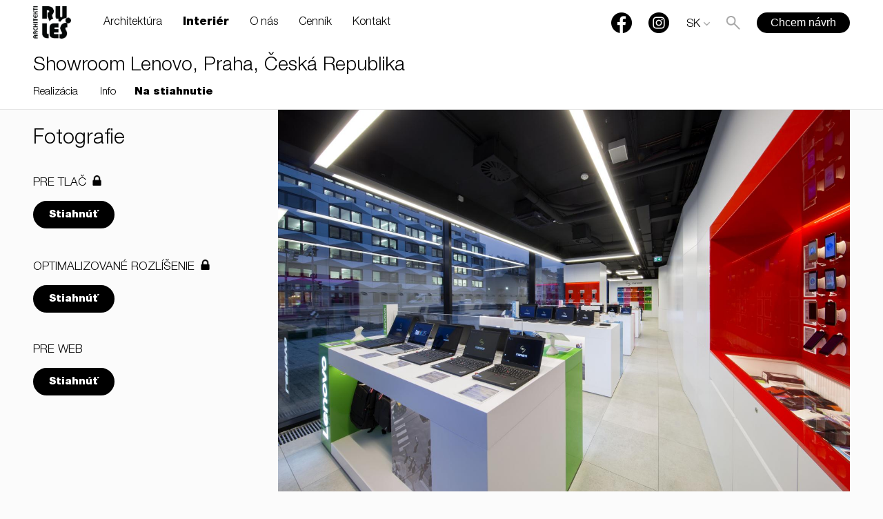

--- FILE ---
content_type: text/html; charset=utf-8
request_url: https://www.rules.sk/interier/showroom-lenovo-praha-ceska-republika/na-stiahnutie/220/2/na-stiahnutie/na-stiahnutie
body_size: 5368
content:
<!DOCTYPE html>
<html lang="sk">
<head>
	<meta http-equiv="Content-Type" content="text/html; charset=utf-8" />
	<meta name="viewport" content="width=device-width, initial-scale=1, minimum-scale=1 ,maximum-scale=1" />
    <meta name="google-site-verification" content="bj_BsWCk3v9zGLsZJK5wBg77erXPNts-Ff3i2NSR9mw" />
	
	<title>Showroom Lenovo, Praha, Česká Republika | RULES architekti</title>
	<meta name="description" content="" />
	<meta name="robots" content="all,follow" />
    <meta name="google-site-verification" content="DfjRHFFYEm4WY3lJmH9EVTAIehxCTmcb9KzoSY1_vak" />

    <link rel="alternate" href="http://www.rules.sk/interier/showroom-lenovo-praha-ceska-republika/na-stiahnutie" hreflang="sk" /><link rel="alternate" href="http://en.rules.sk/interior/showroom-lenovo-prague-czech-republic/files" hreflang="en" /><link rel="alternate" href="http://de.rules.sk/innenraum/showroom-lenovo-prag-tschechische-republik/dateien" hreflang="de" />    <meta property="og:url" content="http://www.rules.sk/interier/showroom-lenovo-praha-ceska-republika/na-stiahnutie/220/2/na-stiahnutie/na-stiahnutie" />    <meta property="og:image" content="http://www.rules.sk/project/w600/ltL7LMCNL4sORfmKqVTuJI95ArAFwV.jpg" />

	<link rel="stylesheet" type="text/css" href="/css/styleNewBetaDataid2.css?1764183523" />
        <link rel="stylesheet" href="/css/swiper.min.css">
	
	<link rel="shortcut icon" type="image/x-icon" href="/images/icons/apple-touch-icon-72×72.png" />
	<link rel="apple-touch-icon" sizes="180x180" href="/apple-touch-icon.png">
	<link rel="icon" type="image/png" sizes="32x32" href="/favicon-32x32.png">
	<link rel="icon" type="image/png" sizes="16x16" href="/favicon-16x16.png">
	<link rel="manifest" href="/site.webmanifest">
	<link rel="mask-icon" href="/safari-pinned-tab.svg" color="#fff">
	<meta name="msapplication-TileColor" content="#ffffff">
	<meta name="theme-color" content="#ffffff">



    <link rel="stylesheet" href="/js/slider/jquery.bxslider.css" />
    <link rel="stylesheet" href="/js/photoswipe/photoswipe.css" />
    <link rel="stylesheet" href="/js/photoswipe/default-skin/default-skin.css" />
    <script type="text/javascript" src="/js/photoswipe/photoswipe-ui-default.min.js"></script>
    <script type="text/javascript" src="/js/photoswipe/photoswipe.js"></script>
    <style type="text/css">
		#menu-overlay > ul{background-color: rgba(0,0,0,0.6);}
	</style>
</head>
<body class="desktop-device cantjs ">
<!-- Google Tag Manager -->
<noscript><iframe src="//www.googletagmanager.com/ns.html?id=GTM-TWB27C"
				  height="0" width="0"
				  style="display:none;visibility:hidden"></iframe></noscript>
<script>(function(w,d,s,l,i){w[l]=w[l]||[];w[l].push({'gtm.start':
			new Date().getTime(),event:'gtm.js'});var f=d.getElementsByTagName(s)[0],
			j=d.createElement(s),dl=l!='dataLayer'?'&l='+l:'';j.async=true;j.src=
			'//www.googletagmanager.com/gtm.js?id='+i+dl;f.parentNode.insertBefore(j,f);
	})(window,document,'script','dataLayer','GTM-TWB27C');</script>
<!-- End Google Tag Manager -->


<!--$fb_script-->
<div class="pswp" tabindex="-1" role="dialog" aria-hidden="true">

    <div class="pswp__bg"></div>
    <div class="pswp__scroll-wrap">
        <div class="pswp__container">
            <div class="pswp__item"></div>
            <div class="pswp__item"></div>
            <div class="pswp__item"></div>
        </div>

        <div class="pswp__ui pswp__ui--hidden">

            <div class="pswp__top-bar">
                <div class="pswp__counter"></div>
                <button class="pswp__button pswp__button--close" title="Zatvoriť"></button>
                <button class="pswp__button pswp__button--fs" title="Fullscreen"></button>
                <div class="pswp__preloader">
                    <div class="pswp__preloader__icn">
                      <div class="pswp__preloader__cut">
                        <div class="pswp__preloader__donut"></div>
                      </div>
                    </div>
                </div>
            </div>

            <div class="pswp__share-modal pswp__share-modal--hidden pswp__single-tap">
                <div class="pswp__share-tooltip"></div>
            </div>

            <button class="pswp__button pswp__button--arrow--left" title="prev">
            </button>

            <button class="pswp__button pswp__button--arrow--right" title="next">
            </button>

            <div class="pswp__caption">
                <div class="pswp__caption__center"></div>
            </div>

        </div>

    </div>

</div>

<div id="fs-bx-gallery" style="display: none;"></div>

<header class="detail" id="is_detail">
	<a href="/" id="cat-logo"><img src="/images/logo-dark_sk.png" /></a>
	<div class="prer-menu"><ul class="menu-hero"><li ><a href="/architektura" data-title="Architektúra">Architektúra</a></li><li class="active"><a href="/interier" data-title="Interiér">Interiér</a></li><li ><a href="/o-nas" data-title="O nás">O nás</a></li><li ><a href="/kontakt" data-title="Kontakt">Kontakt</a></li><li ><a href="/cennik" data-title="Cenník">Cenník</a></li></ul></div>

	<ul id="cat-display-bar">
        <li><a href="#" id="top" class="icon icon-back-to-top"></a></li>
        <li class="sipka-nazad"><a href="/interier/showroom-lenovo-praha-ceska-republika/na-stiahnutie/220/2" class="icon icon-sipkanazad"></a></li>
		<li class="velke-fotky"><a href="/interier/showroom-lenovo-praha-ceska-republika/na-stiahnutie/220/2/na-stiahnutie/na-stiahnutie?dv" class="icon icon-velke-fotky active"></a></li>
		<li class="male-fotky"><a href="/interier/showroom-lenovo-praha-ceska-republika/na-stiahnutie/220/2/na-stiahnutie/na-stiahnutie?dm" class="icon icon-male-fotky "></a></li>
		<li><a id="site-fb" class="menu-visble-hide" href="https://www.facebook.com/rules.sk"><img src="/images/fb_cat.png" /></a></li>
		<li><a target="_blank" id="site-instagram" class="menu-visble-hide" href="https://www.instagram.com/rulesarchitects/"><img src="/images/Instagram-logo.png" /></a></li>
        <li class="lng-selection">
					<a href="#" id="change-lng"><span id="lng-selected">SK</span></a>
					<select id="lng-select" ><option value="http://www.rules.sk/interier/showroom-lenovo-praha-ceska-republika/na-stiahnutie" selected="selected">Slovensky</option><option value="http://en.rules.sk/interior/showroom-lenovo-prague-czech-republic/files" >English</option><option value="http://de.rules.sk/innenraum/showroom-lenovo-prag-tschechische-republik/dateien" >Deutsch</option></select>
				</li>
		<li class="lupa"><a href="#" class="icon icon-lupa "></a></li>
		<li><a id="chcem-navrh" href="/kontakt/architektura">Chcem návrh</a></li>
		<li class="only-mobile"><a href="#" class="icon icon-menu"></a></li>

	</ul>

	<div class="menu_container">
		<div id="cat-head">
			<ul id="cat-submenu">
				<ul id="cat-submenu">
							<li><a href="/interier/byty-a-rodinne-domy"  data-title="Byty a rodinné domy">Byty a rodinné domy</a></li><li><a href="/interier/obchody-a-sluzby" class="active" data-title="Obchody a služby">Obchody a služby</a></li><li><a href="/interier/kancelarie"  data-title="Kancelárie">Kancelárie</a></li><li><a href="/interier/restauracie-a-kaviarne"  data-title="Reštaurácie a kaviarne">Reštaurácie a kaviarne</a></li><li><a href="/interier/sport-a-relax"  data-title="Šport a relax">Šport a relax</a></li><li><a href="/interier/vystavy"  data-title="Výstavy">Výstavy</a></li><li><a href="/interier/hotely"  data-title="Hotely">Hotely</a></li>
						</ul>
			</ul>

		</div>
	</div>
</header>

<div class="menu-wrap-detail">
	<div class="menu_container">
		<div id="cat-head">
			<h1>Showroom Lenovo, Praha, Česká Republika</h1>
			<ul id="cat-submenu">
				<li><a  href="/interier/showroom-lenovo-praha-ceska-republika" data-title="Realizácia">Realizácia</a></li><li><a  href="/interier/showroom-lenovo-praha-ceska-republika/zakladne-udaje" data-title="Info">Info</a></li><li><a class="active" href="/interier/showroom-lenovo-praha-ceska-republika/na-stiahnutie" data-title="Na stiahnutie">Na stiahnutie</a></li>
			</ul>

		</div>
	</div>
</div>
<div id="detail-cont">

	<div id="cat-head-mobil">
		<h1>Showroom Lenovo, Praha, Česká Republika</h1>
		<ul id="cat-submenu">
			<li><a  href="/interier/showroom-lenovo-praha-ceska-republika" data-title="Realizácia">Realizácia</a></li><li><a  href="/interier/showroom-lenovo-praha-ceska-republika/zakladne-udaje" data-title="Info">Info</a></li><li><a class="active" href="/interier/showroom-lenovo-praha-ceska-republika/na-stiahnutie" data-title="Na stiahnutie">Na stiahnutie</a></li>
		</ul>
	</div>

	<!--$cover-->


	<div id="detail-obsah" class="velke-nahlady na-stiahnutie"  >

		<div class="obsah-wrap">
			<!--$mobile-cover-img-->

			<!--$fb_like_button-->

			<p class="mobile-desc"></p>
            <div class="clear"></div>

			<!--$content-->
			<div class="donwload">
				<div class="donwload-part">
							<div class="detail-image-wrap">
								<div class="wrap-left">
									<img class="detail-image-image" src="/image_on_download/w1500/byoRaO7RNvWXuiwWESszGHhC3wjkb6.jpg" />
								</div>
								<div class="wrat-left-one">
									<h3 class="detail-image-title" >Fotografie</h3>
									<p class="title_of_download" >Pre tlač<span class="lock"></span></p>

									<a href="na-stiahnutie/220/2/?krok=db_pretlac" class="button black download">Stiahnúť</a>

									<p class="title_of_download" >Optimalizované rozlíšenie<span class="lock"></span></p>
									<a href="na-stiahnutie/220/2/?krok=db_optimalizovane" class="button black download">Stiahnúť</a>

									
										<p class="title_of_download" >pre web</p>
										<a href="na-stiahnutie/220/2/?krok=pre web"" class="button black download">Stiahnúť</a>
									

								</div>
							</div>
						</div>
				<form id="pass-form" action="" method="post">
				<!--$download_content_step_two-->
				</form>
			</div>

			<div class="clear mb30"></div>
			<br />
			<div class="fb-detail">
				<!--$fb_like_button-->
			</div>

			<div class="button-wrap">
				<a class="button black mt30" href="/kontakt/interier">Chcem návrh interiéru</a>
			</div>

		</div>

		<div class="detail-footer-projects">
			
			
			
		</div>
        <div class="footer-wraper">
	       <div class="footer-bootm"><div class="clear"></div>
                    <footer class="show">
						<div class="footer-top group">
							<div class="left">
								<a href ="/mapa" >RULES, s.r.o., Klincová 37/B, 821 08 Bratislava, Slovensko</a>
							</div>
							<div class="right">
								<ul id="cat-contact">
									<li><a href="tel:+421901774400">+421 901 77 44 00</a></li>
									<li><a href="mailto:rules@rules.sk">rules@rules.sk</a></li>
									<li><a id="site-fb" class="menu-visble-hide" href="https://www.facebook.com/rules.sk"><img src="/images/fb_cat.png"></a><a target="_blank" id="site-instagram" class="menu-visble-hide" href="https://www.instagram.com/rulesarchitects/"><img src="/images/Instagram-logo.png"></a></li>
								</ul>
							</div>
						</div>

						<div class="footer-bottom group">
							<div class="left"><p>&copy; RULES, s.r.o.</p></div>
							<div class="right"><ul class="footer-link"><li><a href="/media" data-title="Média">Média</a></li><li><a href="/blog" data-title="Blog">Blog</a></li><li><a href="/caste-otazky" data-title="Časté otázky">Časté otázky</a></li></ul></div>
						</div>
    				</footer></div>
        </div>
	</div>
    <div class="footer-fixed"><div class="clear"></div>
                    <footer class="show">
						<div class="footer-top group">
							<div class="left">
								<a href ="/mapa" >RULES, s.r.o., Klincová 37/B, 821 08 Bratislava, Slovensko</a>
							</div>
							<div class="right">
								<ul id="cat-contact">
									<li><a href="tel:+421901774400">+421 901 77 44 00</a></li>
									<li><a href="mailto:rules@rules.sk">rules@rules.sk</a></li>
									<li><a id="site-fb" class="menu-visble-hide" href="https://www.facebook.com/rules.sk"><img src="/images/fb_cat.png"></a><a target="_blank" id="site-instagram" class="menu-visble-hide" href="https://www.instagram.com/rulesarchitects/"><img src="/images/Instagram-logo.png"></a></li>
								</ul>
							</div>
						</div>

						<div class="footer-bottom group">
							<div class="left"><p>&copy; RULES, s.r.o.</p></div>
							<div class="right"><ul class="footer-link"><li><a href="/media" data-title="Média">Média</a></li><li><a href="/blog" data-title="Blog">Blog</a></li><li><a href="/caste-otazky" data-title="Časté otázky">Časté otázky</a></li></ul></div>
						</div>
    				</footer></div>


</div>
<div id="menu-overlay" data-vysunute="0">
	<div id="loaded-hover"> <!-- PIXO odstranil, lebo sa nikde nepouziva: class="nomobile" -->
		<div  style="display: none" data-load-id="2" data-bg="/images/menu/PC5kTQAkjp.jpg"></div><div  style="display: none" data-load-id="12" data-bg="/images/menu/06.jpg"></div><div  style="display: none" data-load-id="3" data-bg="/images/menu/XKZ1Trlqiw.jpg"></div><div  style="display: none" data-load-id="13" ></div><div  style="display: none" data-load-id="4" data-bg="/images/menu/NRVIYEJu3q.jpg"></div><div  style="display: none" data-load-id="14" ></div><div  style="display: none" data-load-id="5" data-bg="/images/menu/jjCx67BlvR.jpg"></div><div  style="display: none" data-load-id="10" ></div><div  style="display: none" data-load-id="6" data-bg="/images/menu/hHn1qCOoFc.jpg"></div><div  style="display: none" data-load-id="7" data-bg="/images/menu/pOF4Iq5WTW.jpg"></div><div  style="display: none" data-load-id="8" data-bg="/images/menu/ZAzwuOJfVh.jpg"></div><div  style="display: none" data-load-id="9" data-bg="/images/menu/2dVfR9eKyl.jpg"></div>
	</div>
	<ul>
		<li>
						<a  data-load="2" href="/architektura">Architektúra</a><ul class="sub"><li><span class="number">46</span> projektov</li></ul></li><li>
						<a  data-load="3" href="/interier">Interiér</a><ul class="sub"><li><span class="number">105</span> projektov</li></ul></li><li>
						<a  data-load="4" href="/o-nas">O nás</a><ul class="sub"><li><span class="number">59</span> architektov</li></ul></li><li>
						<a  data-load="5" href="/media">Média</a><ul class="sub"><li><span class="number">33</span> položiek</li></ul></li><li>
						<a  data-load="6" href="/kontakt">Kontakt</a></li><li>
						<a  data-load="7" href="/cennik">Cenník</a></li><li>
						<a  data-load="8" href="/blog">Blog</a></li><li>
						<a  data-load="9" href="/caste-otazky">Časté otázky</a></li>
	</ul>
	<a  href="/" id="hide-menu"></a>
</div>


<div id="filter-overlay" data-vysunute="0" style="background-image: url('/project/w1140/ltL7LMCNL4sORfmKqVTuJI95ArAFwV.jpg')">
	<form method="get" action="/interier/showroom-lenovo-praha-ceska-republika/na-stiahnutie/220/2" id="filter-form">
		<input type="hidden" name="filter-form" />
        <div class="filter-scroll">
    		<div class="filter-block filter-prehlad">
											<div class="titles">
												<h3>Prehľadávaj</h3>
											</div>
											<div class="col-1">
												<label>
													<input type="radio" name="typ" value="1" checked="checked" />
													<span>Projekty</span>
												</label>
											</div>
											<div class="col-2">
												<label>
													<input type="radio" name="typ" value="2"  />
													<span>Miestnosti</span>
												</label>
											</div>
										</div>
    		<div class="filter-block filter-kategoria" data-hide="2" data-show="1"  >
											<div class="titles">
												<h3>Priestory</h3>
											</div>
											<div class="col-1 ">
							<label>
								<input data-href="/interier/byty-a-rodinne-domy" type="radio" name="kategoria[]" value="byty-a-rodinne-domy"  />
								<span>Byty a rodinné domy</span>
								
							</label>
						 </div><div class="col-2 ">
							<label>
								<input data-href="/interier/obchody-a-sluzby" type="radio" name="kategoria[]" value="obchody-a-sluzby"  />
								<span>Obchody a služby</span>
								
							</label>
						 </div><div class="col-3 ">
							<label>
								<input data-href="/interier/kancelarie" type="radio" name="kategoria[]" value="kancelarie"  />
								<span>Kancelárie</span>
								
							</label>
						 </div><div class="col-1 clear-first">
							<label>
								<input data-href="/interier/restauracie-a-kaviarne" type="radio" name="kategoria[]" value="restauracie-a-kaviarne"  />
								<span>Reštaurácie a kaviarne</span>
								
							</label>
						 </div><div class="col-2 ">
							<label>
								<input data-href="/interier/sport-a-relax" type="radio" name="kategoria[]" value="sport-a-relax"  />
								<span>Šport a relax</span>
								
							</label>
						 </div><div class="col-3 ">
							<label>
								<input data-href="/interier/vystavy" type="radio" name="kategoria[]" value="vystavy"  />
								<span>Výstavy</span>
								
							</label>
						 </div><div class="col-1 clear-first">
							<label>
								<input data-href="/interier/hotely" type="radio" name="kategoria[]" value="hotely"  />
								<span>Hotely</span>
								
							</label>
						 </div>
										</div>
    		<div class="filter-block filter-rozloha" data-hide="2" data-show="1"  >
											<div class="titles">
												<h3>Rozloha</h3>
											</div>
											<div class="col-1">
							<label>
								<input type="checkbox" name="rozloha[]" value="100"  />
								<span>do 60 m²</span>
								
							</label>
						 </div><div class="col-2">
							<label>
								<input type="checkbox" name="rozloha[]" value="101"  />
								<span>60 - 120 m²</span>
								
							</label>
						 </div><div class="col-3">
							<label>
								<input type="checkbox" name="rozloha[]" value="102"  />
								<span>nad 120 m²</span>
								
							</label>
						 </div>
										</div>
    		<div class="filter-block higlighted filter-cena" data-hide="2" data-show="1"  >
										<div class="titles">
											<h3>Cena</h3>
										</div>
										<div class="col-1">
							<label>
								<input type="checkbox" name="cena[]" value="108"  />
								<span>do 500 €/m²</span>
								
							</label>
						</div><div class="col-2">
							<label>
								<input type="checkbox" name="cena[]" value="109"  />
								<span>500 - 1.000 €/m²</span>
								
							</label>
						</div><div class="col-3">
							<label>
								<input type="checkbox" name="cena[]" value="151"  />
								<span>nad 1.000 €/m²</span>
								
							</label>
						</div>
									 </div>
    		<div class="filter-block higlighted filter-cena" data-hide="2" data-show="1"  >
										<div class="titles">
											<h3>vlastnosti</h3>
										</div>
										<div class="col-1 clear-first">
							<label>
								<input type="checkbox" name="vlastnosti[]" value="110"  />
								<span>rekonštrukcia</span>
								
							</label>
						</div><div class="col-2">
							<label>
								<input type="checkbox" name="vlastnosti[]" value="111"  />
								<span>mezonet</span>
								
							</label>
						</div><div class="col-3">
							<label>
								<input type="checkbox" name="vlastnosti[]" value="112"  />
								<span>terasa</span>
								
							</label>
						</div><div class="col-1 clear-first">
							<label>
								<input type="checkbox" name="vlastnosti[]" value="113"  />
								<span>podkrovie</span>
								
							</label>
						</div>
									 </div>
    		<div class="filter-block higlighted filter-miestnosti" data-show="2" data-hide="1" style="display:none;" >
										 	  <div class="titles">
											  	  <h3>Obytné miestnosti</h3>
											  </div>
											  <div class="col-group"><div class="col-1 ">
								<label class="active">
									<input data-href="/interier/kuchyne" type="radio" name="miestnost[]" value="91"  />
									<span>Kuchyne</span>
									
								</label>
							 </div><div class="col-2 ">
								<label >
									<input data-href="/interier/obyvacie-izby" type="radio" name="miestnost[]" value="93"  />
									<span>Obývacie izby</span>
									
								</label>
							 </div><div class="col-3 ">
								<label >
									<input data-href="/interier/detske-izby" type="radio" name="miestnost[]" value="149"  />
									<span>Detské izby</span>
									
								</label>
							 </div><div class="col-1 clear-first">
								<label >
									<input data-href="/interier/spalne" type="radio" name="miestnost[]" value="94"  />
									<span>Spálne</span>
									
								</label>
							 </div><div class="col-2 ">
								<label >
									<input data-href="/interier/kupelne" type="radio" name="miestnost[]" value="92"  />
									<span>Kúpeľne</span>
									
								</label>
							 </div><div class="col-3 ">
								<label >
									<input data-href="/interier/vstupne-haly" type="radio" name="miestnost[]" value="95"  />
									<span>Vstupné haly</span>
									
								</label>
							 </div><div class="col-1 clear-first">
								<label >
									<input data-href="/interier/terasy" type="radio" name="miestnost[]" value="169"  />
									<span>Terasy</span>
									
								</label>
							 </div></div>
										   </div>
            <div class="filter-block filter-priestory" data-hide="1" data-show="2" style="display:none;" >
											<div class="titles">
												<h3>Administratíva</h3>
											</div>
											<div class="col-1 ">
							<label>
								<input data-href="/interier/kancelarie" type="radio" name="miestnost[]" value="145"  />
								<span>kancelárie</span>
								
							</label>
						 </div><div class="col-2 ">
							<label>
								<input data-href="/interier/konferencne-miestnosti" type="radio" name="miestnost[]" value="146"  />
								<span>konferenčné miestnosti</span>
								
							</label>
						 </div><div class="col-3 ">
							<label>
								<input data-href="/interier/kuchynky" type="radio" name="miestnost[]" value="160"  />
								<span>kuchynky</span>
								
							</label>
						 </div><div class="col-1 clear-first">
							<label>
								<input data-href="/interier/vstupne-priestory" type="radio" name="miestnost[]" value="163"  />
								<span>vstupné priestory</span>
								
							</label>
						 </div><div class="col-2 ">
							<label>
								<input data-href="/interier/sanitarne-priestory" type="radio" name="miestnost[]" value="161"  />
								<span>sanitárne priestory</span>
								
							</label>
						 </div><div class="col-3 ">
							<label>
								<input data-href="/interier/chillout" type="radio" name="miestnost[]" value="177"  />
								<span>chillout</span>
								
							</label>
						 </div>
										</div>

    		<div class="filter-block buttons">
    			<div class="filter-buttons">
    				<button type="submit" class="button white" id="show-projects"><span class="akjemiesto">Zobraziť</span> 105 projektov</button>
    			</div>
    		</div>
        </div>
	</form>
</div>

<script src="//ajax.googleapis.com/ajax/libs/jquery/1.9.1/jquery.js"></script>
<!--script src="/js/hammer.js" type="text/javascript"></script-->




<script src="/js/swiper.min.js"></script>

    <script src="/js/scriptDataid.js?1764183523" type="text/javascript"></script>


<script src="/js/swipe.js" type="text/javascript"></script>



<script type="text/javascript">
	var _gaq = _gaq || [];
	  _gaq.push(['_setAccount', 'UA-24009362-1']);
	  _gaq.push(['_trackPageview']);
	  (function() {
		var ga = document.createElement('script'); ga.type = 'text/javascript'; ga.async = true;
		ga.src = ('https:' == document.location.protocol ? 'https://ssl' : 'http://www') + '.google-analytics.com/ga.js';
		var s = document.getElementsByTagName('script')[0];
		s.parentNode.insertBefore(ga, s);
	  })();
</script>

<script src="https://www.datacookie.sk/api/4gBniPHc1W4B0nFw2PSMKKrGkAuh66dINFgHLRbWYDeYudJne6/cookie/script"></script>



</body>
</html>


--- FILE ---
content_type: text/css
request_url: https://www.rules.sk/css/styleNewBetaDataid2.css?1764183523
body_size: 22237
content:
@font-face {
    font-family: 'HelveticaNeueLTPro-Lt';
    src: url('/fonts/HelveticaNeueLTPro-Lt.eot');
    src: url('/fonts/HelveticaNeueLTPro-Lt.eot?#iefix') format('embedded-opentype'),
        url('/fonts/HelveticaNeueLTPro-Lt.woff2') format('woff2'),
        url('/fonts/HelveticaNeueLTPro-Lt.woff') format('woff'),
        url('/fonts/HelveticaNeueLTPro-Lt.ttf') format('truetype'),
        url('/fonts/HelveticaNeueLTPro-Lt.svg#HelveticaNeueLTPro-Lt') format('svg');
    font-weight: normal;
    font-style: normal;
}

@font-face {
    display: block;
    font-family: 'HelveticaNeueLTPro-Blk';
    src: url('/fonts/HelveticaNeueLTPro-Blk.eot');
    src: url('/fonts/HelveticaNeueLTPro-Blk.eot?#iefix') format('embedded-opentype'),
        url('/fonts/HelveticaNeueLTPro-Blk.woff2') format('woff2'),
        url('/fonts/HelveticaNeueLTPro-Blk.woff') format('woff'),
        url('/fonts/HelveticaNeueLTPro-Blk.ttf') format('truetype'),
        url('/fonts/HelveticaNeueLTPro-Blk.svg#HelveticaNeueLTPro-Blk') format('svg');
    font-weight: normal;
    font-style: normal;
}

@font-face {
    display: block;
    font-family: 'HelveticaNeueLTPro-Md';
    src: url('/fonts/HelveticaNeueLTProMd.eot');
    src: url('/fonts/HelveticaNeueLTProMd.woff2') format('woff2'),
        url('/fonts/HelveticaNeueLTProMd.woff') format('woff'),
        url('/fonts/HelveticaNeueLTProMd.otf') format('truetype');
    font-weight: normal;
    font-style: normal;
}

* {
    font-family: "HelveticaNeueLTPro-Lt";
    margin: 0;
    padding: 0;
    -webkit-tap-highlight-color: rgba(0, 0, 0, 0) !important;
}

*,
*:before,
*:after {
    box-sizing: border-box;
}

body {
    -webkit-transition: 0.5s;
    transition: 0.5s;
    clip: rect(auto, auto, auto, auto);
    background-color: #fbfbfb;
}

img {
    max-width: 100%;
    max-height: 100%;
}

a {
    text-decoration: none;
}

p a {
    color: #888;
}

li {
    list-style: none;
    float: left;
}

ul {
    padding: 0;
}

/* clearfix */
.group:before,
.group:after {
    content: "";
    display: table;
}

.group:after {
    clear: both;
}

/*NEW CHANGES 12.07.2016*/


.menu_wrap {
    border-bottom: 1px solid #e7e7e7;
    padding-top: 20px;
    padding-bottom: 30px;
}

.menu-wrap-detail,
.onas-wrap {
    padding-top: 115px;
}

.menu-wrap-detail.category {
    padding-top: 120px;
}

#cat-display-bar .only-mobile,
.detail-image-more.mobile-device-link {
    display: none;
}

.menu-wrap-detail #cat-head #cat-submenu {
    padding-bottom: 20px;
}

#is_ajax {
    display: none !important;
}

#loadeda-hover {
    position: absolute;
    width: 100%;
    height: 100%;
}

#loaded-hover div {
    width: 100%;
    height: 100%;
    position: absolute;
    z-index: -1;
    background-position: center;
    background-size: cover;
    background-repeat: no-repeat;
}

#loaded-hover div:before {
    animation: fadein 0.6s ease;
}

#loaded-hover div:before {
    content: '';
    display: inline-block;
    width: 100%;
    height: 100%;
    position: absolute;
    top: 0;
    left: 0;
    background: rgb(255, 255, 255, 0.5);
    opacity: 0;
}

.detail-image {
    padding: 0;
    margin: 0;
    height: 0;
}

#fs-bx-gallery .fs-screen {
    width: 100%;
    height: 100%;
    background-size: cover;
    background-repeat: no-repeat;
    background-position: center center;
}

#fs-bx-gallery {
    position: fixed;
    left: 0;
    top: 0;
    width: 100%;
    height: 100%;
    background-color: rgba(0, 0, 0, 0.4);
    z-index: 10000;
}

#site-fb img,
#site-instagram img {
    display: none;
}

#fs-bx-gallery ul {
    height: 100%;
}

.menu_container,
#cat-desc,
.button-wrap,
.velke-nahlady .detail-image-wrap,
.detail-block,
.fb-like.fb-like-wrap.fb_iframe_widget,
.udaj-wrap,
.faq-wrap,
.price-blok,
.concat-wrap,
.concat-wrap,
.detail-block,
#detail-obsah-blog .detail-image-wrap,
.detail-block.media {
    margin: auto;
    max-width: 1140px;
    display: block;
    overflow: hidden;
}

.detail-more-projects.wrap-border .obsah-wrap,
.detail-more-projects .obsah-wrap {
    background-color: #fff
}

.detail-more-project .row-block {
    background-color: #fff
}

#detail-obsah .detail-more-projects .obsah-wrap {
    background-color: #fbfbfb;
}

#detail-obsah .detail-footer-projects .obsah-wrap {
    background-color: #fff
}


.male-nahlady .detail-more-projects.wrap-border .obsah-wrap,
#detail-obsah.velke-nahlady.media .obsah-wrap,
.detail-image-block,
.detail-image-title,
.pozicia-block,
.pozicia h3 {
    max-width: 1140px;
    margin: auto;
    overflow: hidden;
}

.detail-more-projects.wrap-border .obsah-wrap,
.half-parent-wrap,
.detail-image-wrap,
.detail-more-projects .row-block {
    margin: auto;
    max-width: 1140px;
    display: block;
}

.detail-image-more.desktop-device {
    margin: auto;
    max-width: 1140px;
    display: block;
}


.foter-fixed .detail-footer-projects {
    border-top: none
}


#cat-contact li:last-child:after {
    content: "";
}

#cat-display-bar .lupa {
    display: inline-block !important;
}

.detail-image-wrap img {
    cursor: -webkit-zoom-in;
}

#detail-obsah.podorysy img,
#detail-obsah-blog img,
#detail-obsah.media img {
    cursor: default;
}

.foter-fixed .footer-bootm,
.mobile-only {
    display: none;
}

#cat-desc-wrap .fb-like.fb-like-wrap.fb_iframe_widget {
    padding-bottom: 0;
    padding-top: 40px;
}

.design-space {
    padding-top: 30px;
    background-color: #fbfbfb;
    clear: both;
}

.cat-project a img,
.male-nahlady .detail-image-wrap img {
    vertical-align: bottom;
    width: 100%;
}

#cat-desc-wrap .fb-like.fb-like-wrap.fb_iframe_widget {
    margin-bottom: 0;
}

.male-nahlady .design-space,
.desktop-device #o-nas-cont .button,
#zrusit-filter {
    display: none;
}

.desktop-device #o-nas-cont #show-content {
    display: block;
}

/*HP*/

#cat-logo {
    float: left;
    margin-left: 80px;
    width: 75px;
    position: absolute;
    left: 0;
    top: 26px;
}

.screen-wrap {
    overflow: hidden;
    clear: both;
    height: 100%;
    width: 100%;
    position: absolute;
    background-color: rgba(0, 0, 0, 0.2);
}

header {
    width: 100%;
    position: fixed;
    background-color: white;
    z-index: 10000;
    border-bottom: 1px solid #e5e5e5;
    top: 0;
    height: 121px;
    padding: 10px 0;
}

#hp-projects li .count,
#hp-projects li .nazov {
    text-shadow: rgb(0, 0, 0) 0.5px 0.5px 5px;
}

#hp-projects li {
    -webkit-box-shadow: 0px 1px 1px 0px rgba(0, 0, 0, 0.75);
    -moz-box-shadow: 0px 1px 5px 0px rgba(0, 0, 0, 0.75);
    box-shadow: 0px 1px 5px 0px rgba(0, 0, 0, 0.75);
}

.homepage.menu-vysunute header {
    display: block;
}

.homepage header #cat-logo {
    top: 28px;
}

.homepage header {
    display: none;
}

.screen {
    position: fixed;
    left: 0;
    top: 0;
    margin: 0;
    padding: 0;
    width: 100%;
    height: 100%;
    cursor: default;
    background-color: black;
    background-position: center;
    background-repeat: no-repeat;
    background-size: cover;
}

#homepage {
    -webkit-transition: background-image 0.2s ease-in-out;
    transition: background-image 0.2s ease-in-out;
}


#hp-logo {
    width: 75px;
    display: block !important;
    position: absolute;
    left: 0;
    top: 0;
    margin-left: 80px;
    margin-top: 38px;
    transition: all 0.85s ease;
    z-index: 2;
}

.homepage.menu-vysunute #hp-logo,
.homepage #hp-logo {
    margin-top: 28px;
}


#cat-display-bar li:last-child {
    margin-right: 0;
}

#cat-display-bar,
#cat-display-bar-homepage {
    position: absolute;
    right: 80px;
    top: 55px;
    z-index: 2;
}

#homepage #cat-display-bar {
    top: 37px;
}

#cat-display-bar {
    top: 12px;
}


#hp-projects {
    position: absolute;
    top: calc(100%/2 - 95px);
    width: 950px;
    display: none !important;
}

#hp-projects li {
    width: 22.2%;
    border: 3px solid #fff;
    margin-right: 85px;
    text-align: center;
    padding-bottom: 40px;
    padding-top: 24px;
}

#hp-projects li a {
    font-size: 17px;
    color: white;
    text-transform: uppercase;
}

.icon-arrow-down.cat-pager.delete,
.icon-arrow-top.cat-pager.delete {
    visibility: hidden;
}

#hp-projects li .nazov {
    font-family: "HelveticaNeueLTPro-Blk";
    display: block;
}

#hp-projects li .count {
    font-size: 92px;
    font-family: "HelveticaNeueLTPro-Blk";
    color: rgb(255, 255, 255);
    display: block;
    margin-bottom: 10px;
}

#hp-projects li:hover {
    background-color: rgba(0, 0, 0, 0.4);
}

.container {
    margin: auto;
    max-width: 780px;
}

/*      ChronologicTimeline
-------------------------------------------------------------------------------------------------*/
.crhonography-wrap {
    padding-top: 4px;
}

.jsHeight .timeline {
    font-size: 15px;
    font-family: 'HelveticaNeueLTPro-Blk';
    font-weight: bold;
    margin-top: 0;
    display: flex;
    justify-content: center;
    align-items: center;
}

.initial-position footer {
    position: initial !important;
}

.cat-project.cat-project-timeline {
    width: calc(100%/17);
    margin-bottom: 0px;
}

/*HP MENU*/

#menu-overlay {
    position: fixed;
    width: 100%;
    height: calc(100% - 86px);
    left: 0;
    top: 100%;
    z-index: 100000;
    overflow: auto;
}

body:not(.homepage) #menu-overlay {
    background: #000;
}

#menu-overlay ul {
    position: absolute;
    width: 100%;
    height: 100%;
    box-sizing: border-box;
    -moz-box-sizing: border-box;
    -webkit-box-sizing: border-box;
    padding: 0;
    margin: 0;
    overflow: auto;
    background-color: rgba(0, 0, 0, 0.5);
    z-index: 1000;

}

.desktop-device #menu-overlay ul li:hover {
    background-color: rgba(0, 0, 0, 0.4);
    -webkit-transition: all 0.6s ease;
    -moz-transition: all 0.6s ease;
    -o-transition: all 0.6s ease;
    -ms-transition: all 0.6s ease;
}

#menu-overlay ul li {
    float: left;
    width: 100%;
    border-bottom: 1px solid #aaa;
    position: relative;
}

/*zajtra toto spravi�.....
#menu-overlay ul > li:after{
    content: url('/images/icons/arrow395.png');
    position: absolute;
    overflow:   hidden;
    right: 85px;
    top: 40px;
    background-size:cover;
    height:     15px;
    width:  15px;
}
*/

/*New menu*/
.menu-hero {
    overflow: hidden;
    clear: both;
    margin: auto;
    text-align: center;
    display: flex;
    justify-content: center;
    padding-top: 35px;
}

.menu-hero li:nth-child(1) {
    order: 1;
}

.menu-hero li:nth-child(2) {
    order: 2;
}

.menu-hero li:nth-child(3) {
    order: 3;
}

.menu-hero li:nth-child(4) {
    order: 5;
}

.menu-hero li:nth-child(5) {
    order: 4;
}

.prer-menu {
    max-width: 1140px;
    margin: auto;
}

.prer-menu .active a {
    font-family: "HelveticaNeueLTPro-Blk";
}

.prer-menu .menu-hero {
    justify-content: flex-start;
    padding-top: 14px;
}

.prer-menu .menu-hero li a {
    color: #000;
    text-align: left;
}

.menu_container {
    overflow: visible;
}

#homepage .menu-hero {
    max-width: 1140px;
    margin: auto;
    justify-content: flex-start;
    padding-top: 48px;
    width: 100%;
    position: absolute;
    top: 0;
    right: 0;
    left: 0;
    z-index: 2;
}

#homepage .menu-hero:hover~.bghover,
#homepage h1:hover~.bghover,
#homepage #cat-display-bar:hover~.bghover {
    opacity: 1;
}

.bghover {
    display: inline-block;
    width: 100%;
    height: 121px;
    position: fixed;
    top: 0;
    left: 0;
    background: rgba(0, 0, 0, 0.78);
    z-index: 1;
    opacity: 0;
    transition: all 0.6s ease;
}

.bghover:hover {
    opacity: 1;
}

#homepage>.swiper-container {
    height: 100%;
}

#homepage>.swiper-container img {
    width: 100%;
    height: 100%;
    object-fit: cover;
}

#homepage>.swiper-container .swiper-slide>span {
    position: absolute;
    left: 80px;
    bottom: 95px;
    display: block;
    z-index: 3;
    opacity: 0;
}

#homepage>.swiper-container .swiper-slide.slide-first {
    opacity: 0 !important;
}

#homepage>.swiper-container .swiper-slide>.swiper-lazy-loaded+span {
    opacity: 1;
}

#homepage>.swiper-container .swiper-wrapper {
    transition: 1200ms cubic-bezier(0.64, 0.01, 0.43, 0.99) 0s;
}

#homepage>.swiper-container .swiper-slide>span a {
    display: inline-block;
    text-align: left;
    color: #fff;
    font-family: 'HelveticaNeueLTPro-Blk';
    font-size: 40px;
    line-height: 37px;
    text-shadow: 0.5px 0.1px 2px rgba(0, 0, 0, 0.5);
}

.prer-menu .menu-hero li:first-child a {
    padding-left: 0;
}

.menu-hero li a {
    display: inline-block;
    color: #ffffff;
    font-size: 20px;
    /* font-size: 20.4px; */
    padding: 0 25px;
    -moz-outline-style: none;
    outline: none;
    outline: 0;
}

#homepage .menu-hero li a {
    text-shadow: 0 0px 5px rgba(0, 0, 0, 0.2);
}

a {
    -moz-outline-style: none;
    outline: none;
    outline: 0;
}


.menu-hero li a:hover {
    text-shadow: 0 0 0 #000;
}


/*
.menu-hero li a:hover{
    font-family: "HelveticaNeueLTPro-Md";
}

 .menu-hero li a::after {
    display: block;
    content: attr(data-title);
    font-family: "HelveticaNeueLTPro-Md";
    height: 0;
    overflow: hidden;
    visibility: hidden;

}
.menu-hero li.active a:hover {
    font-family: "HelveticaNeueLTPro-Blk";
}
.menu-hero li.active a:after {
    font-family: "HelveticaNeueLTPro-Blk";
} */

.menu {
    display: none !important;
}

.menu-vysunute .menu {
    display: inline-block !important;
}

#menu-overlay ul li a {
    float: left;
    width: 100%;
    padding: 71px 0 71px 375px;
    box-sizing: border-box;
    -moz-box-sizing: border-box;
    -webkit-box-sizing: border-box;
    color: white;
    font-size: 39px;
    font-weight: lighter;
    line-height: 39px;
}

/* .desktop-device #menu-overlay ul li:hover a {
    transition: font-family 12s;
    font-family: "HelveticaNeueLTPro-Blk";
} */

#menu-overlay ul li .sub {
    display: none;
}

.desktop-device #menu-overlay ul li:hover .sub {
    display: block;
}

#menu-overlay ul li .sub {
    width: initial;
    height: auto;
    background-color: transparent;
    position: absolute;
    left: 705px;
    top: 75px;
}

#menu-overlay ul li .sub li {
    font-size: 18px;
    float: left;
    cursor: pointer;
    padding: 0;
    padding-left: 50px;
    color: #fff;
    font-family: "HelveticaNeueLTPro-Blk";
    border: none;
    overflow: hidden;
}

.number {
    font-family: "HelveticaNeueLTPro-Blk";
}

.desktop-device #menu-overlay ul li .sub li:hover {
    background-color: transparent;
}

#hp-menu-button {
    background-image: url('/images/icons/homepagemenu.png');
    display: inline-block;
    height: 16px;
    width: 16px;
    background-size: cover;
    background-repeat: no-repeat;
}

#cat-display-bar li {
    display: inline-block;
    padding: 0 20px;
    float: none;
    margin-right: -20px;
    vertical-align: middle;
}

#cat-display-bar li.lih {
    padding: 0;
    margin: 0;
    height: 50px;
}

.project-cover .bx-next,
.project-cover .bx-prev {
    z-index: 99;
}

.menu.show {
    display: inline-block !important;
}

#hp-fb,
#hp-instagram {
    display: inline-block;
    width: 32px;
    height: 32px;
    vertical-align: middle;
}

#hp-fb {
    background: url('/images/icons/i-nfk-w.png') center center no-repeat;
    background-size: auto 30px;
}

#hp-instagram {
    background: url('/images/icons/i-nim-w.png') center center no-repeat;
    background-size: auto 30px;
}

#hp-fb img,
#hp-instagram img {
    display: none;
}

#site-fb,
#site-instagram {
    display: inline-block;
    width: 32px;
    height: 32px;
    vertical-align: middle;
}

#site-fb {
    background: url('/images/icons/i-nfk-b.png') center center no-repeat;
    background-size: auto 30px;
}

#site-instagram {
    background: url('/images/icons/i-nim-b.png') center center no-repeat;
    background-size: auto 30px;
    margin-left: -2px;
}

.homepage.menu-vysunute #cat-display-bar {
    display: none;
}

.menu-vysunute .border-bottom {
    border: none;
}

.lng-selection {
    position: relative;
}

#chcem-navrh {
    display: flex;
    justify-content: center;
    align-items: center;
    font-family: sans-serif;
    font-size: 16px;
    line-height: 1;
    font-weight: 300;
    color: #fff;
    background: #000;
    padding: 0 20px;
    height: 30px;
    border-radius: 50px;
    white-space: nowrap;
}

#homepage #chcem-navrh {
    background: #fff;
    color: #000;
    transition: all 0.3s ease;
}

#lng-select {
    display: block;
    opacity: 0;
    position: absolute;
    top: 5px;
    width: 45px;
    height: 32px;
    text-indent: 45px;
    background: none;
    border: none;
    outline: none;
    cursor: pointer;
    appearance: none;
    padding: 8px 12px;
}

#lng-select option {
    padding: 8px 12px;

    font-size: 15px;
}

.homepage #cat-display-bar #change-lng,
#change-lng {
    display: inline-block;
    height: 28px;
    line-height: 28px;
    font-size: 20px;
    font-weight: normal;
    color: #fff;
    padding-right: 14px;
    padding-top: 3px;
    background: url('/images/icons/dwopdown-sipka-biela.png') no-repeat right center / 9px;
    vertical-align: text-top;

}

.homepage #cat-display-bar #change-lng #lng-selected,
#change-lng #lng-selected {
    font-size: initial;
    line-height: initial;
    vertical-align: text-top;
}


#change-lng {
    background: url('/images/icons/dropdown-sipka.png') no-repeat right center / 9px;
    color: #000;
}

.hp-logs-wrap {
    display: inline-block;
    display: none !important;
    width: 100%;
    position: absolute;
    left: 0;
    bottom: 0;
    background: rgba(0, 0, 0, 0.78);
    padding: 47px 0;
    z-index: 2;
}

.homepage.menu-vysunute #homepage .hp-logs-wrap,
.homepage.menu-vysunute #homepage .menu-hero,
.homepage.menu-vysunute #homepage>.swiper-container .swiper-slide>span,
.homepage.menu-vysunute #homepage .swiper-container-horizontal>.swiper-pagination-bullets,
.homepage.menu-vysunute #homepage .swiper-button-prev,
.homepage.menu-vysunute #homepage .swiper-button-next {
    opacity: 0;
}

.swiper-slide {
    text-align: center;
    overflow: hidden;
}

.swiper-slide-bg {
    position: absolute;
    top: 0;
    left: 0;
    width: 100%;
    height: 100%;
    background-size: cover;
    background-position: center center;
    z-index: 1;
}


.swiper-slide .swiper-slide-bg {
    transform: scale(1);
}

/*
.swiper-slide.swiper-slide-active .swiper-slide-bg, */
.swiper-slide.rules .swiper-slide-bg,
.swiper-slide.swiper-slide-active.swiper-slide-duplicate .swiper-slide-bg {
    transform: scale(1.5);
    transition: all 20s ease-out;
}


@-webkit-keyframes anim-scale {
    0% {
        -webkit-transform: scale(1);
    }

    100% {
        -webkit-transform: scale(1.5);
    }
}

@keyframes anim-scale {
    0% {
        transform: scale(1);
    }

    100% {
        transform: scale(1.5);
    }
}

#hp-logs-slider {
    overflow: hidden;
    display: flex;
}

#hp-logs-slider .swiper-wrapper {
    transition: 1200ms linear 0s;
}

#hp-logs-slider div img {
    width: 100%;
    height: auto;
    max-width: 240px;
}

#hp-logs-slider .swiper-slide {
    width: calc(100% / 5);
}

.swiper-button-loga-prev,
.swiper-button-loga-next {
    display: inline-block;
    width: 24px;
    height: 50px;
    position: absolute;
    top: 0;
    bottom: 0;
    margin: auto;
    cursor: pointer;
    outline: none;
    box-shadow: none;
}

#homepage .swiper-button-next,
#homepage .swiper-button-prev {
    width: 24px;
    height: 50px;
    margin-top: -50px;
    outline: none;
    box-shadow: none;
}

#homepage .swiper-button-next::after,
#homepage .swiper-button-prev::after {
    display: none;
}

.swiper-button-loga-prev,
#homepage .swiper-button-prev {
    left: 80px;
    background: url('/images/icons/i-hp-sl.png') no-repeat center center;
    background-size: 24px auto;
}

.swiper-button-loga-next,
#homepage .swiper-button-next {
    right: 80px;
    background: url('/images/icons/i-hp-sr.png') no-repeat center center;
    background-size: 24px auto;
}

#homepage .swiper-container-horizontal>.swiper-pagination-bullets {
    bottom: 40px;
}

/* #homepage .swiper-pagination-bullet {
    width: 10px;
    height: 10px;
    border: 2px solid #fff;
    background: none;
    opacity: 1;
    box-shadow: 0 0px 10px 0px rgba(0,0,0,0.2);
}

#homepage .swiper-pagination-bullet.swiper-pagination-bullet-active {
    background: #fff;
} */

/*icon*/

.icon.icon-velke-fotky {
    background-image: url('/images/icons/velkafoto-neaktivne.png');
}

.icon.icon-velke-fotky:hover,
.icon.icon-velke-fotky.active {
    background-image: url('/images/icons/velkafoto-aktivne.png');
}

.icon.icon-male-fotky {
    background-image: url('/images/icons/nahlady-neaktivne.png');
}

.icon.icon-male-fotky:hover,
.icon.icon-male-fotky.active {
    background-image: url('/images/icons/nahlady-aktivne.png');
}

.icon.icon-menu.active {
    background-image: url('/images/icons/zrusit-neaktivne.png');
}

.icon.icon-lupa {
    background-image: url('/images/icons/filter-aktivny.png');
}

.icon.icon-lupa.icon-zoom-homepage {
    background-image: url('/images/icons/lupa_homepage.png');
}

.icon.icon-lupa.active-closeit {
    background-image: url('/images/icons/zrusit-neaktivne.png');
}

.icon.icon-sipkanazad {
    background-image: url('/images/icons/sipkamenu.png');
}

.icon.icon-menu {
    background-image: url('/images/icons/menu-neaktivne.png');
}

.icon-back-to-top {
    background-image: url('/images/icons/arrow487.png');
    display: none;
}

.menu-vysunute .icon.icon-menu {
    background-image: url('/images/icons/zrusit-neaktivne.png');
}

.desktop-device.menu-vysunute .icon.icon-menu:hover {
    background-image: url('/images/icons/zrusit-neaktivne.png');
}

.desktop-device .icon.icon-menu:hover {
    background-image: url('/images/icons/menu-aktivne.png');
}

.icon.icon-lupa.active-closeit {
    background-image: url('/images/icons/zrusit-neaktivne.png');
}

#cat-display-bar li.lupa {
    padding-top: 10px;
    padding-bottom: 10px;
}

.icon.icon-lupa {
    height: 32px;
    opacity: 0.4;
}

.icon.icon-lupa.active-closeit {
    margin-right: 25px;
}

.icon {
    width: 17px;
    height: 17px;
    background-repeat: no-repeat;
    background-position: center;
    background-size: contain;
    float: left;
    position: relative;

}

#close-bx-fs-krizik {
    position: fixed;
    right: 40px;
    top: 40px;
    text-align: center;
    background-image: url('/images/icons/clear5.png');
    height: 20px;
    width: 20px;
    background-size: contain;
    cursor: pointer;
    -webkit-filter: drop-shadow(1px 1px 1px #222);
    filter: drop-shadow(1px 1px 1px #222);
}

/* SEKCIA */

div#cat-cont-dlazdice,
.concat-cont {
    background-color: #fbfbfb;
}

.desktop-device.foter-fixed .button-wrap.dlazdice {
    position: absolute;
    bottom: 60px;
    left: 0;
    right: 0;
}

.foter-fixed {
    background-color: #fbfbfb;
}


#cat-logo+.menu_container>div#cat-head:first-of-type {
    margin-top: 17px;
}

#cat-head {
    margin-top: 25px;
}

#cat-head #cat-submenu {
    margin-top: 5px;
}

#cat-submenu li a {
    display: inline-block;
}

#cat-submenu li a::after {
    display: block;
    content: attr(data-title);
    font-family: "HelveticaNeueLTPro-Md";
    height: 0;
    overflow: hidden;
    visibility: hidden;
}

#cat-head #cat-submenu li a.active:after,
#cat-head-mobil #cat-submenu li a.active:after {
    font-family: "HelveticaNeueLTPro-Blk";
    font-weight: 700;
}

#cat-submenu #cat-submenu {
    margin-left: 0;
}

.menu-vysunute #cat-display-bar li {
    opacity: 0;
    transition: opacity 1s linear;
}

.menu-zasunute #cat-display-bar li {
    opacity: 1;
    transition: opacity 1s linear;
}

.menu-vysunute #cat-display-bar li:last-child {
    opacity: 1 !important;
}


/*.menu-vysunute #cat-head, .menu-vysunute #cat-head-mobil,.menu-vysunute #cat-head h1 {
    visibility: hidden;
    opacity: 0;
    display: none !important;
    position: absolute;
    bottom: -150px;
    overflow: hidden;
}*/

#cat-head h1,
#cat-head-mobil h1 {
    font-size: 30px;
    font-weight: lighter;
    display: inline-block;
    margin-top: 17px;
    margin-bottom: 9px;
}

/* header #cat-head {
    margin-top: 18px;
} */
header #cat-head h1,
header #cat-head-mobil h1 {
    margin: 0;
    margin-bottom: 3px;
}

#cat-head-mobil {
    display: none;
}

#cat-desc-wrap,
#detail-obsah.velke-nahlady.media,
#media-cont-dlazdice {
    padding-top: 0px;
    background-color: #fbfbfb;
}

#media-cont-dlazdice {
    padding-top: 120px;
}

#detail-obsah.velke-nahlady.stavba,
#detail-obsah.velke-nahlady.vizualizacie {
    padding-top: 25px;
}

#detail-obsah.velke-nahlady.podorysy {
    padding-top: 35px;
}

#detail-obsah.velke-nahlady.vizualizacie.fb-like,
#detail-obsah.velke-nahlady.stavba.fb-like {
    padding-top: 20px;
}

#detail-obsah.velke-nahlady.vizualizacie.fb-like .detail-block.first,
#detail-obsah.velke-nahlady.stavba.fb-like .detail-block.first,
.detail-block.first .detail-image-title {
    margin-top: 0;
}

#cat-desc,
.descriptionproject {
    padding-bottom: 35px;
    line-height: 35px;
    font-size: 18px;
    padding-top: 35px;
}

#cat-head #cat-submenu li a.active,
#cat-head-mobil #cat-submenu li a.active {
    font-family: "HelveticaNeueLTPro-Blk";
    font-weight: 400;
}

#cat-head #cat-submenu li {
    display: inline-block;
    text-align: left;
    margin-right: 31px;
}

#cat-head #cat-submenu li a,
#cat-head-mobil #cat-submenu li a {
    display: inline-block;
    color: black;
    font-size: 15px;
    font-size: 15.4px;
    line-height: 15px;
    padding: 0 10px;
    -moz-outline-style: none;
    outline: none;
    outline: 0;

}

#cat-head #cat-submenu li:first-child a,
#cat-head-mobil #cat-submenu li:first-child a {
    padding-left: 0;
}


#cat-head #cat-submenu li a:hover,
#cat-head-mobil #cat-submenu li a:hover {
    text-shadow: 0 0 0 #000;
    /* font-family: "HelveticaNeueLTPro-Md"; */
}

/* #cat-head #cat-submenu li a.active:hover,
#cat-head-mobil #cat-submenu li a.active:hover {
    font-family: "HelveticaNeueLTPro-Blk";
    font-weight: 700;
} */

.cat-project {
    width: 50%;
}

.cat-project a {
    width: 100%;
}

.cat-project {
    padding: 0.5px;
    float: left;
    box-sizing: border-box;
    -moz-box-sizing: border-box;
    -webkit-box-sizing: border-box;
    position: relative;
}

.cat-project-hover {
    width: calc(100% - 0.5px);
    padding: 20px 25px;
    box-sizing: border-box;
    -moz-box-sizing: border-box;
    -webkit-box-sizing: border-box;
}

.cat-project:hover .cat-project-hover .full-clickable,
.cat-project-hover {
    position: absolute;
    left: 0;
    top: 0;
    width: 100%;
    height: 100%;
}

.cat-project p {
    margin-top: 6px;
    margin-bottom: 20px;
    font-size: 15px;
    text-transform: uppercase;
    font-weight: bolder;
}

.cat-project p a {
    font-family: "HelveticaNeueLTPro-Blk";
}

.cat-project-hover p {
    display: none;
}

.cat-project-hover p a {
    color: white;
}

.onas-wrap.about-us {
    padding-top: 0px;
}

.cat-project-hover h3 {
    position: absolute;
    left: 80px;
    bottom: 20px;
}

.cat-project-hover h3 a {
    display: inline-block;
    max-width: 800px;
    font-size: 22px;
    padding-right: 40px;
    font-family: "HelveticaNeueLTPro-Blk";
    color: white;
    margin-top: 15px;
    line-height: 32px;
    text-shadow: 0.5px 0.1px 2px rgba(0, 0, 0, 0.2);
    transition: all 0.3s ease;
}

.cat-project {
    overflow: hidden;
    font-size: 0;
}

.cat-project>a {
    display: inline-block;
    overflow: hidden;
    position: relative;
    z-index: 1;
}

.cat-project>a:before {
    content: '';
    display: inline-block;
    width: 100%;
    height: 100%;
    opacity: 0;
    position: absolute;
    z-index: 1;
    top: 0;
    left: 0;
    background: linear-gradient(to bottom, rgba(0, 0, 0, 0) 0%, rgba(0, 0, 0, 0) 50%, rgba(0, 0, 0, 0.6) 90%);
    transition: all 0.3s ease;
}

.cat-project:hover>a:before {
    opacity: 1;
}

.cat-project>a img {
    transform: scale(1);
    transition: all 5s ease-out;
}

.cat-project:hover>a img {
    transform: scale(1.2);
    transition: all 15s ease-out;
}

.cat-project .cat-project-hover {
    z-index: 2;
}

.cat-project:hover .cat-project-hover {
    display: block;
    padding-right: 1px;
    box-sizing: border-box;
    -moz-box-sizing: border-box;
    -webkit-box-sizing: border-box;
}

.footer-wraper {
    border-top: 1px solid #e5e5e5;
    overflow: hidden;
    background-color: #fff;
    clear: both;
}

footer {
    width: 1140px;
    margin: auto;
    clear: both;
    padding: 23px 0 33px;
    text-align: left;
    overflow: hidden;
}

#cat-contact {
    list-style-type: none;
    display: inline-block;
    float: right;
}

#cat-contact #site-fb {
    margin-top: 15px;
    margin-right: 15px;
}

#cat-contact #site-instagram {
    margin-top: 15px;
}

.desktop-device.foter-fixed .footer-fixed-wrap {
    position: absolute;
    width: 100%;
    border-top: 1px solid #e5e5e5;
    background-color: #fff;
    margin-bottom: 0;
    left: 0;
    right: 0;
    bottom: 0;
    text-align: center;
}

.footer-fixed-wrap {
    border-top: 1px solid #e5e5e5;
    background-color: #fff;
}

footer {
    display: none !important;
}

footer.show {
    display: block !important;
}


#cat-contact li {
    display: block;
    float: none;
    text-align: right;
}

#cat-contact li a {
    font-size: 22px;
    font-family: "HelveticaNeueLTPro-Blk";
    color: #000;
    text-align: right;
    line-height: 35px;
}

#cat-copy {
    display: inline-block;
    width: 100%;
    font-size: 14px;
    color: #000;
    text-decoration: none;
    margin-top: 15px;
    clear: both;
}

.footer-link {
    float: left;
    display: flex;
}

.footer-link li:nth-child(1) {
    order: 3;
}

.footer-link li:nth-child(2) {
    order: 2;
}

.footer-link li:nth-child(3) {
    order: 1;
}

.footer-link a {
    color: #000000;
    font-size: 19px;
    padding-left: 25px;
}

.footer-link a,
#cat-contact li a,
#cat-copy {
    -moz-outline-style: none;
    outline: none;
    outline: 0;
}

.cat-project+.button-wrap.dlazdice .button.dlazdice {
    font-size: 22px;
}

.footer-top .left,
.footer-bottom .left {
    float: left;
}

.footer-top .left a {
    display: inline-block;
    font-size: 22px;
    line-height: 35px;
    max-width: 260px;
    font-family: "HelveticaNeueLTPro-Blk";
    font-weight: 400;
    color: #000;
}

.footer-top .right,
.footer-bottom .right {
    float: right;
}

.footer-bottom .right .footer-link a {
    display: inline-block;
    padding-left: 0;
    text-align: center;
}

.footer-bottom .right .footer-link li {
    padding-left: 25px;
}

.footer-bottom .right .footer-link a:hover {
    text-shadow: 0 0 0 #000;
}


.footer-top {
    margin-top: 40px;
    margin-bottom: 41px;
}

.footer-bottom p {
    font-size: 19px;
}

/*ALL BUTTON*/

.button,
.contact-btn,
#show-content {
    padding: 0px 36px;
    height: 50px;
    border: 3px solid #000;
    line-height: 45px;
    border-radius: 80px;
    text-decoration: none;
    color: #fff;
    background: #000;
    font-size: 19px;
    font-weight: 400;
    cursor: pointer;
    font-family: 'HelveticaNeueLTPro-Blk';
    display: inline-block;
    transition: all 0.3s ease;
}

.button:hover,
.contact-btn:hover,
#show-content:hover {
    background: #fff;
    color: #000;
}

#show-content {
    position: absolute;
    left: 0;
    right: 0;
    bottom: 40px;
    margin: auto;
    width: 205px;
    text-align: center;
    border: 3px solid #FFF;
    background: rgba(0, 0, 0, 0);
}

.button-wrap.dlazdice .button {
    float: left;
}

.button-wrap .button.black.mt30 {
    display: inline-block;
}

.button-wrap {
    clear: both;
}

.button.black {
    margin: 50px 0;
}

#cennik-obsah .button.black {
    margin: 0px;
    width: inherit;
}

#cennik-obsah .button-wrap {
    padding: 50px 0
}




/*PROJECT DETAIL VELKE NAHLADY*/

.project-cover {
    width: 100%;
    background-position: center;
    background-repeat: no-repeat;
    background-size: cover;
    padding-top: 30px;
}

.detail-image-wrap.image_text_nad .detail-image-title,
.detail-image-wrap.category-image .detail-image-title {
    margin-top: 40px;
}

.detail-image-wrap.image_text_nad .detail-image-block,
.detail-image-wrap.category-image .detail-image-block {
    padding-bottom: 20px;
}

.detail-image-title {
    padding-top: 5px;
}

#fs-slider {
    height: 100%;
    background-color: #eee;
}

#fs-slider li {
    height: 100%;
    background-size: cover;
    background-position: center;
    transform: scale(1.1);
    animation: animscale 8s ease-out;
}

@keyframes animscale {
    0% {
        transform: scale(1);
    }

    100% {
        transform: scale(1.1);
    }
}


.detail-fixed #detail-obsah {
    z-index: 1;
    position: absolute;
    left: 0;
    right: 0;
    background-color: #fbfbfb;
    padding-top: 20px;
    margin-bottom: 0;
}

/*tablet-device*/

.tablet-device .zprojektu {
    margin-bottom: 40px;
}

/*end tablet device*/
.fb-like.fb-like-wrap.fb_iframe_widget {
    padding-top: 30px;
    margin-bottom: 30px;
    clear: both;
}

.male-nahlady .fb-like.fb-like-wrap.fb_iframe_widget {
    padding-top: 0;
}

.fb-like-two {
    margin-bottom: 0;
    padding: 40px 0;
}

.male-nahlady .fb-detail {
    display: none;
}

.mobile-desc,
.descriptionproject,
#detail-cover-img,
.male-nahlady .detail-image-title,
.male-nahlady .detail-image-block,
.male-nahlady .detail-image-more,
#detail-obsah.male-nahlady .detail-block,
.detail-image-title.non-text,
.mobile-desc,
.male-nahlady .zprojektu,
.velke-dlazcie.filtred .filter {
    display: none;
}

#detail-obsah.male-nahlady .detail-block:nth-of-type(3) {
    display: block;
}

.detail-image-title {
    font-size: 30px;
    font-size: 29.7px;
    color: black;
    font-weight: lighter;
    margin: 20px auto;
    margin-bottom: 10px;
}


.detail-block,
.detail-image-block,
.detail-image-more,
.footer-block-desc,
.big-cat-desc,
.pozicia-block ul li {
    font-size: 18px;
    line-height: 35px;
    padding-bottom: 30px;
}

.detail-block>p {
    max-width: 950px;
}

.detail-image-block {
    max-width: 950px;
    position: relative;
    left: -95px;
}

.pozicia-block ul li {
    padding-bottom: 15px;
    float: none;
}

.detail-block,
.pozicia {
    padding-bottom: 40px;
    overflow: hidden;
    clear: both;
}

#detail-obsah.velke-nahlady.media .detail-block.first,
#detail-obsah.velke-nahlady.vizualizacie .detail-block.first,
#detail-obsah.velke-nahlady.stavba .detail-block.first,
#detail-obsah.velke-nahlady .detail-block.first {
    padding-bottom: 0;
    margin: 30px auto;
}

#detail-obsah.velke-nahlady.podorysy .detail-block.first {
    margin-top: 0px;
}

.pozicia-block ul li {
    background-image: url('../images/icons/sipkamenulavo.png');
    padding-left: 20px;
    background-position: left top 10px;
    background-size: 15px 15px;
    background-repeat: no-repeat;
}

/*.velke-nahlady.vizualizacie .detail-block.first,.velke-nahlady.stavba .detail-block.first{
    padding:40px 0;
}*/

#detail-obsah.velke-nahlady.vizulizacie .detail-block {
    padding-top: 35px;
}

.detail-image-more {
    color: #888;
    padding-bottom: 0;
    line-height: 0;
}

#detail-obsah .detail-image-more span {
    font-size: 18px;
}

.zprojektu {
    color: #888;
    font-size: 18px;
    padding-top: 20px;
}

.detail-image-block {
    padding-bottom: 50px;
}

.detail-image-more a,
.zprojektu a {
    font-weight: normal;
    color: #888;
    text-decoration: underline;
    font-size: 18px;
}

.velke-nahlady .detail-image-wrap img {
    display: block;
    margin-bottom: 1px;
}

.podorysy .detail-image-wrap img,
#detail-cont-media img {
    border: 1px solid #e5e5e5;
}

.show_detail {
    left: 25px;
}

.show_detail {
    text-transform: uppercase;
    font-size: 15px;
    text-decoration: none;
    font-family: "HelveticaNeueLTPro-Blk";
    color: #fff;
    position: absolute;
    bottom: 20px;
}

/* PROJECT DETAIL SEKCIA DOWNLOAD */

.wrap-left {
    float: right;
    width: 70%;
}

.input_download {
    display: block;
    margin-top: 25px;

}

.input.input_download.red {
    border: 1px solid red;
}

.wrat-left-one {
    float: left;
    width: 30%;
}

.donwload {
    margin-top: 28px;
    display: none;
    margin-bottom: -18px;
}

.na-stiahnutie .donwload {
    display: block;
}

.lock {
    background-image: url('../images/icons/security90.png');
    display: inline-block;
    height: 15px;
    width: 15px;
    background-repeat: no-repeat;
    background-size: contain;
    margin-left: 8px;
}

.na-stiahnutie .button.black.mt30 {
    display: none;
}

.donwload-part {
    border-bottom: 1px solid #e5e5e5;
}

.donwload-part:last-of-type {
    border-bottom: none;
}

.donwload-part .detail-image-wrap img {
    cursor: inherit;
}

.title_of_download {
    font-size: 20px;
    margin-top: 35px;
    margin-bottom: 5px;
    text-transform: uppercase;
    display: block;
}

.donwload .detail-image-wrap img {
    margin-bottom: 0;
}

.donwload .donwload-part:last-child {
    border-bottom: none;
}

.button.black.download {
    margin: 10px 0;
    padding: 0 20px;
    font-size: 15px;
    height: 40px;
    line-height: 35px;
    clear: both;
    float: none;
    display: inline-block;
}

#pass-form .button.black.download {
    color: #ccc;
    border-color: #ccc;
}


#pass-form .button.black.download.active {
    color: #3c3c3c;
    border-color: #3c3c3c;
}

.udaj-wrap.section-download {
    padding: 30px 0;
}

.udaj-wrap.section-download p {
    font-size: 18px;
}

.udaj-wrap.section-download p:nth-of-type(1) {
    margin-top: 30px;
    margin-bottom: 20px;
    font-size: 15px;
}

.udaj-wrap.section-download p:nth-of-type(2) {
    margin-bottom: 20px;
}

.udaj-wrap.section-download p strong {
    font-family: 'HelveticaNeueLTPro-Blk';
    text-transform: uppercase;
}

.udaj-wrap.section-download li {
    margin-bottom: 15px;
    font-size: 18px;
}

.udaj-wrap.section-download ul {
    overflow: hidden;
    margin-bottom: 15px;
}

.udaj-wrap.section-download label {
    clear: both;
    display: block;
    margin: 15px 0;
}

.udaj-wrap.section-download span {
    position: relative;
    left: 15px;
    top: -1px;
    font-size: 18px;
}

.udaj-wrap.section-download .button.black.download {
    display: inherit;
    margin-top: 250px;
}

.input_download {
    padding: 10px;
    width: 260px;
    margin: 5px 0px 5px 0px;
    display: inline-block;
    float: left;
    clear: both;
}

.udaj-wrap .input_download:nth-of-type(1) {
    margin-top: 15px;
}

.udaj-wrap .input_download:nth-of-type(3) {
    margin-bottom: 25px;
}

.detail-fixed #detail-obsah.velke-nahlady.na-stiahnutie {
    position: inherit;
}

.wrong_pass {
    float: left;
    display: inline-block;
    margin-top: 15px;
    margin-left: 10px;
    color: red;
}

.na-stiahnutie .footer-wraper {
    display: none;
}



/*PROJECT DETAIL HALF WIDTH MAX WIDTH*/

.half-parent-wrap,
.half-parent-wrap1px {
    clear: both;
    overflow: hidden;
    max-width: 1140px;
    margin: auto;
}

.max-parent-wrap1px,
.max-parent-wrap {
    overflow: hidden;
    clear: both;
}

.half-parent-wrap .detail-image-wrap.half_width {
    width: 50%;
    float: left;
    padding: 0 1px;
    padding-left: 0;
    padding-right: 15px;
}

.half-parent-wrap .detail-image-wrap.half_width:nth-of-type(2) {
    padding-right: 0;
    padding-left: 15px;
    padding-right: 0;
}

.half-parent-wrap1px .detail-image-wrap.half_width_1px {
    width: 50%;
    float: left;
    padding: 0 1px;
    padding-right: 0.5px;
    padding-left: 0px;
}

.half-parent-wrap1px .detail-image-wrap.half_width_1px:nth-of-type(2) {
    padding-right: 0;
    padding-left: 0.5px;
}

.detail-image-wrap.max_width {
    max-width: 100%;
    width: 100%;
}

.max-parent-wrap .detail-image-wrap.max_width {
    width: 50%;
    float: left;
    padding-top: 0px;
    padding-left: 30px !important;
    padding-right: 15px !important;
}

.max-parent-wrap .detail-image-wrap.max_width:nth-of-type(2) {
    padding-right: 30px !important;
    padding-left: 15px !important;
}

.detail-image-wrap.max_width img,
.detail-image-wrap.full_width img {
    width: 100%;
    display: block;
}

.detail-image-wrap.full_width {
    max-width: 100%;
    width: 100%;
    padding: 0px 30px;
    overflow: hidden;
}

.detail-image-wrap.full_width.max_width_1px {
    padding: 0;
}

.detail-image-wrap.full_width {
    max-width: 100% !important;
}

.max-parent-wrap1px .detail-image-wrap.max_width.half_width_1px {
    width: 50%;
    float: left;
    padding-top: 0px;
    padding-left: 0px;
    padding-right: 0.5px;
}

.max-parent-wrap1px .detail-image-wrap.full_width.max_width_1px.half_width_1px {
    width: 50%;
    float: left;
    padding-right: 0.5px
}

.max-parent-wrap1px .detail-image-wrap.full_width.max_width_1px.half_width_1px:nth-of-type(2) {
    padding-left: 0.5px;
    padding-right: 0;
}

.max-parent-wrap1px .detail-image-wrap.max_width.half_width_1px .detail-image-title,
.max-parent-wrap1px .detail-image-wrap.max_width.half_width_1px .detail-image-block {
    padding-left: 15px;
}

.max-parent-wrap1px .detail-image-block,
.max-parent-wrap1px .detail-image-title {
    padding-left: 30px;
}

/*SUVISIACE PROJEKTY*/

.detail-footer-projects {
    background-color: #fff;
    overflow: hidden;
}

.detail-more-projects.wrap-border {
    border-top: 1px solid #e5e5e5
}

.detail-footer-projects .obsah-wrap {
    background-color: #fff;
}

.detail-more-projects .mt50 {
    padding: 40px 0;
    font-size: 30px;
    margin: 0;
    font-weight: lighter;
    clear: both;
}

.w350p {
    width: 33.3333%;
    padding-right: 30px;
    vertical-align: top;
    display: inline-block;
    float: none;
}

.footer-block-h4 {
    font-weight: lighter;
    font-size: 24px;
}

.footer-block-h4 a {
    font-family: "HelveticaNeueLTPro-Md";
    line-height: 30px;
    color: black;
    font-size: 20px;
    margin-top: 10px;
    display: inline-block;
}

.footer-block-img {
    display: inline-block;
    overflow: hidden;
    font-size: 0;
}

.footer-block-img img {
    transform: scale(1);
    transition: all 5s ease-out;
}

.detail-more-projects .row-block>div:hover .footer-block-img img {
    transform: scale(1.2);
    transition: all 15s ease-out;
}

/*Detail Male Nahlady*/

#detail-obsah.male-nahlady {
    padding-top: 50px;
}


.obsah-wrap,
.obsah-wrap-blog,
.obsah-wrap.delete-fb {
    max-width: 100%;
    background-color: #fbfbfb;
}

#detail-obsah.male-nahlady .detail-image-wrap {
    margin: 0;
    width: 25%;
    float: left;
    padding: 0.5px;
    font-size: 0;
}

.male-nahlady .button-wrap {
    clear: both;
    overflow: auto;
}

/*DETAIL VELKE NAHLADY*/

#big-cat-cont {
    padding-top: 52px;
    box-sizing: content-box;
}

#big-cat-scroll-wrap {
    width: 100%;
    position: relative;
    background-color: #fbfbfb;
    height: 905px;
}

.big-cat-project {
    height: 100%;
    width: 100%;
    float: left;
    display: table;
    position: relative;
}

.big-cat-left-block {
    width: 1000px;
    height: auto;
    display: table-cell;
    background-color: #fbfbfb;
    vertical-align: middle;
    padding: inherit;
    box-sizing: content-box;
}

.menu_container #cat-head {
    padding-left: 0;
}

#cat-head,
.big-cat-first-desc,
.big-cat-left-block {
    padding-left: 19.9%;
}

.big-cat-img {
    width: 55.4%;
}

.big-cat-img {
    position: absolute;
    right: 0;
    top: 0;
    height: 100%;
    background-position: center;
    background-repeat: no-repeat;
    background-size: cover;
    cursor: pointer;
}

.big-cat-info {
    overflow: hidden;
}

.big-cat-info li {
    display: inline-block;
    font-weight: bold;
    font-family: 'HelveticaNeueLTPro-Blk';
}

.big-cat-info li:after {
    content: "/";
    padding: 0 10px;
}

.big-cat-info li:last-child:after {
    content: "";
}

.big-cat-type {
    text-transform: uppercase;
    font-weight: bold;
    font-size: 14px;
    margin-bottom: 20px;
    font-family: "HelveticaNeueLTPro-Blk";
}

.big-cat-title {
    font-size: 25px;
    font-weight: lighter;
    text-transform: uppercase;
    margin-top: 25px;
    max-width: 350px;
    line-height: 40px;
}

#big-cat-scroll-wrap .big-cat-desc {
    font-weight: lighter;
    padding: 20px 0;
    padding-bottom: 50px;
    max-width: 365px;
}

/*VELKE NAHLADY ARROW*/

#big-cat-pager {
    position: absolute;
    left: 100px;
    height: 100%;
    bottom: 0;
    margin: auto;
    width: 50px;
    text-align: center;
}

#big-cat-pager #big-cat-obal {
    top: calc(100%/2 - 44px);
    margin-top: 0;
}

#big-cat-active {
    font-weight: bold;
    font-family: "HelveticaNeueLTPro-blk";
}

.icon-arrow-down.cat-pager,
.icon-arrow-top.cat-pager {
    display: block;
    width: 30px;
    margin: auto;
    float: none;
    margin-top: 25px;
    cursor: pointer;
}

.icon-arrow-top.cat-pager {
    margin-bottom: 25px;
}

.icon.icon-arrow-top {
    background-image: url('/images/icons/sipka-hore.png');
}

.icon.icon-arrow-down {
    background-image: url('/images/icons/sipka-dole.png');
}

#big-cat-pager #big-cat-obal {
    position: fixed;
}

.detail-block.first h2 {
    line-height: 1.7em;
    padding-top: 6px;
}

/*ZAKLADNE �DAJE*/

.faq-wrap h1,
.udaje_title strong,
.udaje_title,
.price-blok h2,
.concat-wrap h1,
.pozicia h3 {
    font-family: "HelveticaNeueLTPro-Blk";
    margin-bottom: 14px !important;
    font-size: 28px;
    margin-top: 0px;
}

.faq-wrap h1,
.udaje_title strong,
.udaje_title,
.price-blok h2,
.concat-wrap h1,
.pozicia h3 {
    font-family: "HelveticaNeueLTPro-lt";
    font-size: 30px;
    font-weight: lighter;
}

#detail-obsah .focxp .udaje_label {
    display: inline-block !important;
    font-size: 15px;
    width: 30%;
}

#detail-obsah p span {
    font-family: "HelveticaNeueLTPro-lt";
    font-size: 18px;
    line-height: 35px;
    font-weight: normal;
}

#detail-obsah p .udaje_label_x {
    font-size: 18px;
    color: #000;
    width: 70%;
    float: right;
    padding-top: 3px;
}

.udaj,
.faq-block,
.cenik-obsah,
.pozicia {
    border-bottom: 1px solid #e7e7e7;
    padding: 30px 0;
}

#cennik-obsah div:nth-last-of-type(2) {
    border-bottom: none
}

.vlastnosti-projektu .udaj:last-child,
.pozicia:last-child {
    border-bottom: none;
}

.pozicia:first-child {
    padding-top: 0;
}

/*CASTE OTAZKY*/

#faq {
    background-color: #fbfbfb;
    padding-top: 115px;
}

.faq-wrap p {
    line-height: 35px;
    font-size: 18px;
}

/*MEDIA*/

#media-cont-dlazdice .cat-project {
    width: 20%;
}

#media-cont-dlazdice .media-project-time {
    font-size: 16px;
    color: white;
    font-weight: bold;
    position: absolute;
    top: 140px;
    font-family: "HelveticaNeueLTPro-blk";
}

#media-cont-dlazdice .cat-project-hover h3 {
    opacity: 0;
    transition: all 0.3s ease;
}

#media-cont-dlazdice .cat-project-hover:hover h3 {
    opacity: 1;
}

#media-cont-dlazdice .cat-project-hover h3 a {
    text-transform: inherit;
    line-height: 30px;
    text-shadow: 0.5px 0.1px 2px rgba(0, 0, 0, 0.2);
}

.footer-block-time,
#detail-obsah .focxp .udaje_label {
    font-family: "HelveticaNeueLTPro-blk";
    font-weight: bold;
    display: block;
    font-size: 15px;
    padding-top: 10px;
}

.focxp {
    line-height: 45px;
    padding-top: 10px;
    overflow: hidden;
}

#detail-obsah .focxp .udaje_label {
    padding-top: 0
}

#detail-cont-media {
    padding-top: 160px
}

/*CENIK*/
.price-blok h2 {
    margin-bottom: 20px;
}

#cennik-obsah div:nth-last-of-type(2) .button-wrap.want-it {
    display: none;
}

.button.black.mt30.want-it {
    background-color: #000000;
    color: #ffffff;
    border: 3px solid #000000;
    display: block;
    text-align: center;
}

#cennik-obsah,
div#detail-obsah-blog {
    padding-top: 10px;
    background-color: #fbfbfb;
}

#cennik-obsah {
    padding-top: 115px;
}

.price-blok .w50p label,
.price-blok label,
.pozicia-block h4 {
    font-family: "HelveticaNeueLTPro-Blk";
    text-transform: uppercase;
    color: #000;
    font-size: 15px;
}

.pozicia-block h4,
.pozicia h3 {
    width: 100%;
    display: block;
    clear: both;
    margin-top: 30px;
    margin-bottom: 15px;
}

.pozicia h3 {
    margin-top: 0;
    margin-bottom: 40px;
}

.price-blok .w50p h3 {
    font-family: "HelveticaNeueLTPro-Blk";
    margin-top: 6px;
    font-size: 30px;
    margin-bottom: 30px;
}

.price-blok .w100p .w50p {
    display: inline-block;
    width: 49%;
    float: left;
    margin-right: 1%;
    padding-top: 20px;
}

.price-blok.only-one .w100p .w50p {
    width: 100%;
}

.price-blok .description {
    font-size: 18px;
    line-height: 35px;
    margin-top: 6px;
}

.clear.cennik-block {
    clear: both;
}

/*ABOUT US*/

.w350p.kontakt {
    width: 25%;
    height: auto;
    padding-left: 30px;
    padding-right: 30px;
    margin-right: 0px;
    padding-bottom: 45px;
    min-height: 530px;
    position: relative;
    cursor: default;
}

.w350p.kontakt .footer-block-desc {
    padding-bottom: 0;
}

.detail-more-projects.wrap-border>.obsah-wrap>.row-block {
    width: calc(100% + 40px);
    max-width: calc(100% + 40px);
    margin-right: -40px;
}

.w350p.kontakt img {
    cursor: default;
}

.row-block.kontakt {
    padding-left: 50px;
    padding-right: 50px;
}

.w350p.kontakt .footer-block-h4 {
    margin-top: 24px;
}

.footer-block-tel,
.footer-block-mail {
    color: black;
    text-decoration: none;
    font-size: 20px;
    font-weight: bold;
    display: block;
    margin: 12px 0;
    font-family: "HelveticaNeueLTPro-blk";
}

#o-nas-cont .obsah-wrap {
    padding-top: 35px;
    margin: auto;
    max-width: 100%;
    overflow: hidden;
}

/*KONTAKT*/

.concat-wrap {
    padding-top: 145px;
}

.concat-cont h2,
.nores {
    margin: auto;
    margin-top: 145px;
    max-width: 1140px;
    text-transform: uppercase;
    font-family: "HelveticaNeueLTPro-Lt";
    font-size: 30px;
    font-weight: lighter
}

.nores {
    margin-top: 30px;
}

.concat-wrap h1 {
    margin-bottom: 0
}

.column {
    float: left;
    margin: 20px 0;
}

.column span {
    font-family: "HelveticaNeueLTPro-Blk";
    padding-right: 30px;
}

.center {
    position: relative;
    top: 0px;
}

.conatct-box.active {
    display: block;
    padding-bottom: 115px;
}

.row {
    clear: both;
}

.conatct-box {
    display: none;
}

.desktop-device .send {
    position: absolute;
    bottom: 30px;
}

.desktop-device.foter-fixed .send {
    position: absolute;
    bottom: 260px;
}

.send {
    float: left;
    margin-right: 9px;
    margin-top: 33px;
    margin-bottom: 59px;
}

.concat-wrap h3 .spinka {
    background: url('../images/icons/1441124225_paperclip.png');
    height: 49px;
    width: 49px;
    display: inline-block;
    background-size: contain;
    background-repeat: no-repeat;
}


.concat-wrap h3 {
    float: right;
    margin-left: 15px;
    margin-top: 0px;
}

.row input,
.row textarea,
.row select {
    width: 32.64%;
    font-size: 18px;
    padding: 14px 0px 14px 20px;
    margin-right: 5px;
    margin-bottom: 5px;
    color: #000;
    border: 1px solid #e6e6e6;
}

select::-ms-expand {
    display: none;
}

.row.three input {
    width: calc(100%/3 - 8px);
}

.column input {
    margin-right: 5px;
}

.column input.center.typ-otazka[type="radio"] {
    margin-left: 1px;
}

.row select {
    color: #a1a1a1;
}

.row input {
    width: calc(100%/2 - 7.3px);
}

.row select.active {
    color: #000;
}

.row textarea,
.row.long input {
    width: calc(100% - 5px);
}

select {
    -webkit-appearance: none;
    -moz-appearance: none;
    appearance: none;
    background: url('/images/icons/contactdole.png') no-repeat right 15px center;
    background-color: white;
    background-size: 18px;
}

.desktop-device .maps {
    position: absolute;
}

.maps {
    background-image: url('/images/gmaps.jpg');
    width: 50%;
    left: 0;
    height: calc(100% - 62px);
    padding-top: 83px;
    position: absolute;
}

.wievs {
    width: 50%;
    padding-top: 120px;
    height: calc(100% - 0px);
    right: 0;
    position: absolute;
}

.wievs.two {
    left: 0;
}

.desktop-device .adresa {
    height: 100%;
}

.adresa {
    width: 100%;
}

.column-adres {
    float: left;
    width: 33%;
    margin-bottom: 70px;
}

.column-adres h1,
.row-adres h1 {
    display: inline-block;
    color: #000;
    margin-bottom: 24px;
}

.concat-wrap .address,
.column-adres small {
    color: #000;
}

.row-adres h1 {
    clear: both;
    display: block;
    width: 100%;
}

.column-adres p,
.column-adres-4 p {
    color: #000 !important;
    font-size: 18px;
    line-height: 35px;
}

.column-adres-4 {
    width: 33%;
    float: left;
    margin-bottom: 70px;
}

.column-adres-4 strong {
    font-family: "HelveticaNeueLTPro-Blk";
    color: #000;
    text-transform: uppercase;
    display: block;
    font-size: 14px;
    margin-bottom: 5px;
}

/*BLOG*/

.obsah-wrap-blog .rows-block .w350p {
    width: 20%;
    padding-right: 15px;
    padding-left: 15px;
    vertical-align: top;
    display: inline-block;
    float: none;
}

.rows-block {
    padding-left: 15px;
    padding-right: 15px;
}

.rows-block .footer-block-img {
    display: inline-block;
    overflow: hidden;
    font-size: 0;
}

.rows-block .footer-block-img img {
    transform: scale(1);
    transition: all 0.3s ease;
}

.rows-block>div:hover .footer-block-img img {
    transform: scale(1.05);
}

.obsah-wrap-blog {
    padding-top: 45px;
}

.obsah-wrap-blog .footer-block-h4 a {
    font-family: "HelveticaNeueLTPro-Md";
}


#detail-obsah-blog .detail-image-image,
.onas-wrap .detail-image-wrap img {
    display: block;
    margin-bottom: 1px;
}

#cat-display-bar li.sipka-nazad,
#cat-display-bar li.velke-fotky,
#cat-display-bar li.male-fotky {
    display: none !important;
}

/*FILTER OVERLAY AK TAK SJEDNOTIT S MENU*/

#filter-overlay {
    display: none;
    background: url('/images/vyhladvanie.jpg') center no-repeat;
    position: fixed;
    left: 0;
    top: 0;
    width: 100%;
    height: 100%;
    background-size: cover;
}

#filter-overlay.change-background:before {
    animation: fadein 0.6s ease;
}

#filter-overlay:before {
    content: '';
    display: inline-block;
    width: 100%;
    height: 100%;
    position: absolute;
    top: 0;
    left: 0;
    background: rgb(255, 255, 255, 0.5);
    opacity: 0;
}

@keyframes fadein {
    from {
        opacity: 1;
    }

    to {
        opacity: 0;
    }
}

.filter-scroll {
    background-color: rgba(0, 0, 0, 0.6);
    position: absolute;
    width: 100%;
    height: calc(100% - 120px);
    left: 0;
    overflow: auto;
}

.filter-block {
    padding-left: 80px;
    padding-top: 66px;
    padding-bottom: 67px;
    border-bottom: 1px solid #969696;
    transition: all 0.3s ease;
}

.filter-block.vlast .titles {
    margin-bottom: -32px;
}

.filter-block.vlast .titles h3::first-letter,
.filter-block.vlast label span::first-letter {
    text-transform: uppercase;
}

.filter-block:hover,
.filter-block.Highlight.filter-block.Highlight {
    background-color: rgba(0, 0, 0, 0.4);
}

.filter-block:before,
.filter-block:after {
    content: " ";
    display: table;
}

.filter-block:after {
    clear: both;
}

.filter-block label {
    cursor: pointer;
}

.titles {
    display: inline-block;
    float: left;
    width: 14.4%;
    color: #fff;
    padding-top: 6px;
    font-size: 15px;
}

.filter-block.filter-kategoria .titles {
    height: 55px;
}

.col-1,
.col-2,
.col-3 {
    font-size: 27px;
    width: 26.8%;
    float: left;
    color: #fff;
    padding-left: 15px;
}

.filter-block.filter-miestnosti .col-1,
.filter-block.filter-miestnosti .col-2,
.filter-block.filter-miestnosti .col-3,
.filter-block.filter-priestory.col-1,
.filter-block.filter-priestory .col-2,
.filter-block.filter-priestory .col-3,
.filter-block.higlighted.filter-cena .col-1.clear-first {
    padding-bottom: 25px;
}

.filter-block.filter-miestnosti,
.filter-block.filter-priestory {
    padding-bottom: 42px
}

.col-1 label p,
.col-2 label p,
.col-3 label p {
    font-size: 18px;
    line-height: 35px;
    margin-top: 50px;
    width: 70%;
    color: #fff;
    margin-left: 23px;
}

.filter-block.filter-kategoria .col-1 {
    margin-bottom: 35px;
}

.col-1.clear-first {
    clear: both;
    margin-left: 14.4%;
    margin-bottom: 0 !important;
}

.filter-block.filter-kategoria .col-2 {
    margin-right: 0;
}

.active span,
.titles h3 {
    font-family: "HelveticaNeueLTPro-Blk";
}

#filter-overlay input {
    margin-right: 10px;
    margin-top: 13px;
    float: left;
}

#filter-overlay label span {
    float: left;
    width: 90%;
}

#filter-overlay label span:hover {
    font-weight: 700;
}

.filter-block.buttons {
    padding: 30px 0;
    border-bottom: none;
}

.desktop-device .filter-buttons {
    max-width: 1140px;
    margin: auto;
}

.filter-buttons .button {
    background-color: rgba(255, 255, 255, 0);
    color: #fff;
    border: 3px solid white;
}

.filter-buttons .button:hover {
    background-color: #fff;
    color: #000;
}

#zrusit-filter {
    line-height: 25px;
    height: 31px;
    padding: 0px 21px;
    font-size: 15px;
}

.filtred-item {
    border: 1px solid #ccc;
    border-radius: 4px;
    padding-left: 10px;
    padding-top: 5px;
    padding-bottom: 5px;
    margin-right: 9px;
    font-size: 14px;
    display: inline-block;
    line-height: 19px;
}

.filtred-item:first-child {
    margin-left: 0;
}

.filtred-item a {
    background: url('/images/icons/clear5black.png') no-repeat center;
    display: inline-block;
    height: 11px;
    width: 12px;
    margin: 0px 10px;
    background-size: contain;
}

.ciarka,
.nadpis_prec {
    display: none;
}

.akjemiesto {
    font-family: "HelveticaNeueLTPro-Blk";
}

.footer-block-tel:empty {
    display: none;
}

#cat-desc:empty {
    display: none;
}

.filter-block .titles h3 {
    font-size: 20px;
}


.fb-like.fb-like-wrap.fb_iframe_widget iframe {
    width: 100% !important;
    height: 30px !important;
    position: relative;
    left: -5px;
}

#fs-bx-gallery .fs-screen {
    background-size: contain !important;
}

#fs-bx-gallery .bx-viewport ul {
    background: #000 !important;
}

.ch2 .ch2-icon.ch2-icon-standard {
    display: none !important;
}


/* loading spiiner */

.pie-wrapper {
    position: relative;
    margin: 40px auto;
    background: white;
}

.pie-wrapper,
.pie-wrapper * {
    -moz-box-sizing: border-box;
    -webkit-box-sizing: border-box;
    box-sizing: border-box;
}

.pie-wrapper {
    width: 12px;
    height: 12px;
}

.pie-wrapper.swiper-pagination-bullet-active .pie {
    width: 6px;
    height: 12px;
    transform-origin: 100% 50%;
    position: absolute;
    background: rgba(255, 255, 255, 1);
    border: 5px solid rgba(255, 255, 255, 1);
    border-bottom-right-radius: 50px;
    border-top-right-radius: 50px;
    left: -6px;
}

.pie-wrapper.swiper-pagination-bullet-active .spinner {
    border-radius: 100% 0 0 100% / 50% 0 0 50%;
    z-index: 200;
    border-right: none;
    animation: rota 14s linear infinite;
}

.pie-wrapper:hover .spinner,
.pie-wrapper:hover .filler,
.pie-wrapper:hover .mask {
    animation-play-state: running;
}

.pie-wrapper.swiper-pagination-bullet-active .filler {
    /* border-radius: 0 100% 100% 0 / 0 50% 50% 0; */
    left: 6px;
    opacity: 0;
    z-index: 100;
    animation: opa 14s steps(1, end) infinite reverse;
    border-left: none;
}

.pie-wrapper.swiper-pagination-bullet-active .mask {
    width: 6px;
    height: 12px;
    position: absolute;
    background: inherit;
    opacity: 1;
    z-index: 300;
    animation: opa 14s steps(1, end) infinite;
}

.swiper-pagination-bullet {
    background: #fff;
}

.swiper-pagination-bullet.swiper-pagination-bullet-active {
    background: rgba(255, 255, 255, 0.01) !important;
    overflow: hidden;
}

.pie-wrapper.swiper-pagination-bullet-active {
    animation: fadeIn 2s ease;
}

.pie-wrapper:not(.swiper-pagination-bullet-active) {
    animation: fadeInBull 2s ease;
}

.swiper-pagination-bullet.pie-wrapper {
    width: 12px;
    height: 12px;
    transform: rotate(180deg);
}

.pie-wrapper.swiper-pagination-bullet-active .pie-spinner {
    position: absolute;
    width: 6px;
    height: 12px;
    left: 6px;
    animation: owf 14s linear infinite;
}

#o-nas-cont .row-block.kontakt {
    display: flex;
    flex-wrap: wrap;
}
#o-nas-cont .row-block.kontakt .w350p.kontakt{
    min-height: auto;
    padding-bottom: 30px;
}


.detail-image-wrap .content-slider {
    position: relative;
}
.detail-image-wrap .content-slider .content-slider-img {
    /*pointer-events: none;*/
}
.detail-image-wrap .content-slider .content-slider-img:not(:first-child) {
    position: absolute;
    width: 100%;
    height: 100%;
    top: 0;
    left: 0;
    right: 0;
    bottom: 0;
    opacity: 0;
    transition: all 1s ease;
}
.content-slider-img.flip {
    opacity: 1 !important;
    /* transition: all 0.3s ease; */
    z-index: 1;
}


@keyframes fadeIn {
    from {
        opacity: 0;
    }

    to {
        opacity: 1;
    }
}

@keyframes fadeInBull {
    from {
        opacity: 0;
    }

    to {
        opacity: 0.2;
    }
}

@keyframes rota {
    0% {
        transform: rotate(0deg);
    }

    100% {
        transform: rotate(360deg);
    }
}

@keyframes owf {
    0% {
        overflow: visible;
    }

    100% {
        overflow: hidden;
    }
}

@keyframes opa {
    0% {
        opacity: 0;
    }

    50%,
    100% {
        opacity: 1;
    }
}



/*Media Quries*/

@media(min-width:2300px) {

    .cat-project,
    #detail-obsah.male-nahlady .detail-image-wrap {
        width: calc(100%/3);
    }

    #media-cont-dlazdice .cat-project {
        width: calc(100%/6);
    }
}

@media(min-width:2560px) {
    .big-cat-img {
        width: 72%;
    }

    .big-cat-left-block {
        padding-left: 9%;
    }

    #cat-head {
        padding-left: 28%;
    }

    #big-cat-pager #big-cat-obal {
        left: 80px;
    }

    .w350p.kontakt {
        width: 20%;
    }
}

@media(min-width:3000px) {

    .cat-project,
    #detail-obsah.male-nahlady .detail-image-wrap {
        width: 20%;
    }
}

@media(max-width: 1500px) {
    #cat-logo {
        margin-left: 30px;
        top: initial;
    }

    .button-wrap .button.black.mt30 {
        clear: both;
    }

    .big-cat-desc {
        max-width: 265px;
    }

    #menu-overlay ul li a {
        padding: 71px 0 71px 30px;
    }

    #hp-logo {
        margin-left: 30px;
        margin-top: 28px;
    }

    .homepage.menu-vysunute header #cat-logo,
    .homepage header #cat-logo {
        top: 28px;
    }

    .swiper-button-loga-prev,
    #homepage .swiper-button-prev,
    #homepage>.swiper-container .swiper-slide>span {
        left: 30px;
    }

    #homepage .swiper-button-next,
    #homepage .swiper-button-prev {
        margin-top: -40px;
    }

    .swiper-button-loga-next,
    #homepage .swiper-button-next {
        right: 30px;
    }

    .hp-logs-wrap {
        padding: 47px 40px;
    }

    .row-block.kontakt {
        padding-left: 0;
    }

    .footer-block-img {
        padding-right: 0;
    }

    #hp-logs-slider .swiper-slide {
        width: calc(100% / 4);
    }

    .hp-logs-wrap {
        padding: 30px 0;
    }

    #hp-logs-slider div img {
        max-width: 180px;
    }

    .cat-project-hover h3 {
        left: 30px;
    }

}

@media(max-width: 1420px) {
    #homepage .menu-hero {
        max-width: 100%;
        text-align: left;
        padding-left: 145px;
    }

}

@media(max-width: 1250px) {
    #homepage .menu-hero {
        max-width: 100%;
        top: 65px;
        padding-left: 0px;
    }
}

@media(min-device-width: 1350px) and (max-device-width: 1440px) {
    #hp-projects li .count {
        position: relative;
        top: 15px;
    }

    .menu-hero li {
        float: none;
        display: inline-block;
    }
}

@media(min-width: 1391px) {


    img {
        width: 100%;
        height: auto;
    }

    .onas-wrap.about-us {
        padding-top: 30px;
    }
}

@media(max-width: 1390px) {

    #homepage>.swiper-container .swiper-slide>span a {
        font-size: 30px;
    }

    #cat-logo {
        width: 55px;
        margin-left: 25px;
    }

    .homepage.menu-vysunute #hp-logo,
    .homepage #hp-logo {
        width: 55px;
    }

    #homepage .menu-hero {
        padding-top: 38px;
    }

    #homepage #cat-display-bar {
        top: 26px;
    }

    #cat-display-bar .only-mobile {
        display: inline-block;
    }

    #site-fb img,
    #site-instagram img {
        top: -2px;
    }

    .male-nahlady .fb-like.fb-like-wrap.fb_iframe_widget {
        padding-top: 30px;
    }

    .project-cover {
        padding-top: 0;
    }

    #cat-head {
        display: none !important;
    }

    #cat-head-mobil {
        padding-bottom: 0px;
        border-bottom: 1px solid #e5e5e5;
        padding-top: 69px;
        z-index: 1100;
        background-color: white;
        display: block;
        padding-left: 25px;
    }

    #hp-logo {
        top: 0 !important
    }


    .menu-wrap-detail.category {
        padding-top: 0px;
    }

    .wievs {
        width: 100%;
        position: inherit;
        padding-top: 0;
    }

    .wievs.two {
        margin-bottom: -7px;
    }

    #cat-head-mobil h1 {
        font-size: 28px;
        margin-bottom: 10px;
        margin-top: 10px;
    }

    #menu-overlay,
    .filter-scroll {
        height: calc(100% - 65px);
    }

    #cat-submenu li {
        margin-bottom: 10px;
    }

    #cat-head-mobil.velke-dlazcie {
        padding-top: 77px;
    }

    .menu-vysunute #cat-head-mobil {
        visibility: visible;
    }

    header {
        border: none;
        padding-bottom: 9px;
        height: 65px;
    }

    .homepage.menu-vysunute header #cat-logo,
    .homepage header #cat-logo {
        top: 9px;
    }

    .homepage.menu-vysunute header #cat-logo {
        top: 9px;
    }

    /* #cat-display-bar, #cat-display-bar-homepage {
        top: 22px;
    } */
    .homepage.menu-vysunute #hp-logo.menu-visble-hide {
        display: none !important;
    }

    .border-bottom {
        border-bottom: 1px solid #e5e5e5;
    }

    #cat-submenu {
        overflow: hidden;
    }

    #cat-desc-wrap {
        padding-top: 0;
    }

    .concat-cont h2,
    .nores {
        margin-top: 30px;
        margin-left: 68px;
    }


    /* .cat-project,#detail-obsah.male-nahlady .detail-image-wrap {
        width: 33.3333%;
    } */

    /* TIMELINE
    *---------------------------------------------------------------------------
    */
    .cat-project.cat-project-timeline {
        width: calc(100%/10);
        margin-bottom: 0px;
    }

    .crhonography-wrap {
        padding-top: 0px;
    }

    /*tieto spolu*/
    #cat-desc,
    .descriptionproject {
        font-size: 16px;
        padding: 20px 0;
    }

    .detail-block,
    .detail-image-block,
    .detail-image-more,
    .footer-block-desc,
    .big-cat-desc {
        font-size: 16px;
        line-height: 35px;
        padding-bottom: 30px;
    }

    .tablet-device .detail-image-more {
        padding-bottom: 0;
        padding-top: 10px;
    }

    .tablet-device img {
        object-fit: cover !important;
    }

    .zprojektu {
        font-size: 16px;
    }

    #cat-desc-wrap,
    #detail-obsah.velke-nahlady.media,
    #detail-obsah.velke-nahlady.vizualizacie,
    #media-cont-dlazdice,
    #detail-cont-media {
        padding-top: 0px;
        background-color: #fbfbfb;
    }

    .menu_wrap {
        display: none;
    }

    .icon,
    #hp-menu-button,
    #hp-fb img,
    #hp-instagram img {
        width: 20px;
        height: 20px;
    }


    /* sekcia download */

    .donwload {
        margin-top: 0px;
    }

    .donwload .detail-image-wrap {
        width: 100%;
        max-width: 100%;
    }

    .donwload .detail-image-wrap,
    .udaj-wrap.section-download {
        padding: 0 0px 0 30px;
    }

    .udaj-wrap.section-download h3 {
        margin: 20px auto;
        margin-bottom: 10px;
    }

    .donwload .detail-image-title {
        padding-left: 0;
    }

    .title_of_download {
        font-size: 17px;
    }

    /* end section download */

    .detail-fixed #detail-obsah,
    div#detail-obsah-blog {
        padding-top: 0px;
    }

    .onas-wrap {
        padding-top: 0px;
    }

    #cat-contact li {
        margin-right: 15px;
    }

    footer #cat-contact li {
        margin-right: 0;
    }

    .foter-fixed footer #cat-copy {
        padding-left: 0;
    }

    footer {
        padding-right: 30px;
        padding-left: 30px;
    }

    #cat-contact {
        display: inline-block;
        float: left;
        padding-left: 30px;
    }

    footer {
        max-width: 100%;
    }

    footer #cat-copy {
        white-space: nowrap;
    }

    /* VELKE NAHLADY */

    .big-cat-img {
        width: 605px;
        height: 100%;
    }

    .pager-link,
    .big-cat-type,
    .big-cat-info {
        display: none;
    }

    .big-cat-left-block {
        padding-left: 30px;
        vertical-align: top;
        height: auto;
    }

    .big-cat-left-block .big-cat-desc {
        padding-bottom: 10px;
    }

    #big-cat-cont {
        padding-top: 0;
    }

    .big-cat-left-block .big-cat-title,
    .big-cat-left-block .big-cat-desc {
        font-size: 25px;
        max-width: 380px;
        line-height: 30px;
    }

    .big-cat-left-block .big-cat-desc,
    .button.big-cat-more {
        font-size: 16px;
    }

    #big-cat-scroll-wrap .big-cat-desc {
        padding-bottom: 30px;
    }

    /*ARROW*/

    #big-cat-pager #big-cat-obal {
        top: inherit;
        bottom: 20px;
        left: 30px;
    }

    #big-cat-pager {
        left: 30px;
    }

    .icon-arrow-down.cat-pager,
    .icon-arrow-top.cat-pager {
        width: 15px;
        height: 15px;
        margin-top: 15px;
        padding: 12px;
        background-size: contain;
    }

    .icon-arrow-top.cat-pager {
        margin-bottom: 15px;
    }

    #big-cat-obal span {
        font-size: 15px !important;
    }
}

@media(max-width: 1290px) {

    .cat-project,
    #detail-obsah.male-nahlady .detail-image-wrap {
        width: 50%;
    }

    .cat-project>a {
        width: 100%;
        max-height: 400px;
        font-size: 20px;
    }
}

@media(min-width:1200px) {
    .only-mobile {
        display: none !important;
    }

    #fs-slider li.vertical {
        background-position: center center;
    }


}

/*IPad pro*/
@media(min-width: 1020px) and (max-width: 1370px) {
    /* #cat-display-bar{
        top:25px;
    } */

    .velke-nahlady .detail-image-wrap img,
    #cat-cont-dlazdice .detail-image-wrap img {
        width: 100%;
        display: block;
        object-fit: cover;
    }
}

/*FOR MECKBOOK RESOLUTION*/
@media(min-width: 1250px) and (max-width: 1300px) {

    /* TIMELINE
   *---------------------------------------------------------------------------
   */
    .cat-project.cat-project-timeline {
        width: calc(100%/17);
        margin-bottom: 0px;
    }

    .crhonography-wrap {
        padding-top: 0px;
    }

    /* .lng-selection {
        position: relative;
        top:3px;
    } */

    #cat-display-bar {
        top: 24px;
    }

    .desktop-device #change-lng {
        top: 0px;
    }


    #hp-logo {
        top: 90px;
    }

    /* #change-lng,.homepage #cat-display-bar #change-lng, #change-lng {
        background-position-y: 2px;
    } */

    .velke-nahlady .detail-image-wrap img,
    #cat-cont-dlazdice .detail-image-wrap img {
        width: 100%;
        display: block;
        object-fit: cover;
    }

    #cat-display-bar,
    #cat-display-bar-homepage {
        right: 48px;
    }

    #cat-logo {
        margin-left: 48px;
        padding-left: 0;
    }

    #cat-head-mobil,
    .big-cat-left-block,
    #cat-contact,
    header .prer-menu,
    header .menu_container {
        padding-left: 48px;
    }

    .menu_container,
    #cat-desc,
    .button-wrap,
    .velke-nahlady .detail-image-wrap,
    .detail-block,
    .fb-like.fb-like-wrap.fb_iframe_widget,
    .udaj-wrap,
    .faq-wrap,
    .price-blok,
    .concat-wrap,
    .concat-wrap,
    .detail-block,
    #detail-obsah-blog .detail-image-wrap,
    .detail-block.media {
        max-width: 100%;
        padding-left: 48px;
        padding-right: 48px;
    }

    header .prer-menu {
        padding-left: 80px;
    }

    footer #cat-copy {
        padding-right: 48px;
    }

    #big-cat-pager #big-cat-obal {
        left: 48px;
    }

    .big-cat-left-block {
        padding-top: 25px;
    }

    #menu-overlay ul li a {
        padding: 71px 0 71px 70px;
    }

    .menu-vysunute #cat-display-bar-homepage {
        top: 20px;
        right: 75px;
    }

    header.border-bottom {
        border-bottom: 1px solid #e5e5e5 !important;
    }

    .cat-project:hover .cat-project-hover {
        display: block;
    }

    #menu-overlay ul li .sub {
        left: 400px;
    }

    .big-cat-img {
        width: 800px;
        height: 83%;
    }

    .velke-nahlady .detail-image-wrap img {
        display: block;
        width: 100%;
        object-fit: cover;
        max-height: initial !important;
    }

    #cat-submenu li {
        padding-top: 3px;
    }

    #filter-overlay input {
        margin-top: 7px;
    }

    #hp-projects li {
        padding-bottom: 20px;
    }

    #hp-projects li .count {
        padding-top: 15px;
        margin-bottom: 0px;
    }

    /* #fs-slider li{
        height: 78.5%;
        background-repeat: no-repeat;
        background-size:100%;
    } */

    #o-nas-cont #fs-slider li {
        height: 100%;
    }


    #o-nas-cont #detail-obsah {
        position: absolute;
    }

    .row textarea {
        height: 330px;
    }

    .desktop-device .send {
        position: inherit;
    }

    .concat-wrap,
    #detail-obsah.velke-nahlady.podorysy,
    .onas-wrap.about-us {
        padding-top: 30px;
    }

    .vlastnosti-projektu,
    #detail-obsah.velke-nahlady.stavba,
    .vlastnosti-projektu,
    #faq,
    #cennik-obsah {
        padding-top: 0;
    }

    .center {
        top: -2px;
        left: 2px;
    }

    .footer-wrap-kontakt footer {
        border-top: 1px solid #e5e5e5;
        background-color: #ffffff;
    }



}

@media(max-width:1250px) {

    .detail-block iframe {
        max-width: 100%;
        height: auto;
        border: none !important;
    }

    /* .homepage #cat-display-bar #change-lng, #change-lng {
        background-position-y: 6px;
        position: relative;
        top: 1px;
    } */

    header {
        height: 65px;
    }

    #detail-obsah.velke-nahlady.vizualizacie .detail-block.first {
        padding-top: 30px;
    }

    #detail-obsah.velke-nahlady.vizualizacie.fb-like,
    #detail-obsah.velke-nahlady.stavba.fb-like,
    #detail-obsah.velke-nahlady.vizualizacie.fb-like .detail-block.first,
    #detail-obsah.velke-nahlady.stavba.fb-like .detail-block.first {
        padding-top: 0
    }

    .cantjs #detail-obsah,
    .cantjs #cat-desc-wrap,
    .cantjs #detail-obsah.velke-nahlady.media,
    .cantjs #detail-obsah.velke-nahlady.vizualizacie,
    .cantjs #media-cont-dlazdice,
    .cantjs #detail-obsah.velke-nahlady.stavba {
        padding-top: 30px !important;
    }

    .container {
        max-width: 527px;
    }

    .tablet-device #menu-overlay ul li a {
        padding-top: 60px;
        padding-bottom: 48px;
    }

    .tablet-device #cat-submenu li {
        white-space: nowrap;
    }

    #hp-projects {
        width: 723.1px;
    }

    #hp-menu-button {
        top: 0;
    }

    #hp-projects li {
        padding-top: 36.5px;
        padding-bottom: 36.5px;
        margin-right: 30px;
    }

    #hp-projects li .count {
        margin-bottom: 0px;
        font-size: 50px;
    }

    #hp-projects li .nazov {
        font-size: 18px;
    }

    #lng-selected {
        font-size: 20px;
        line-height: 20px;
    }

    #cat-head,
    #show-content {
        display: none !important;
    }

    .faq-question,
    .none,
    .velke-nahlady.media .footer-block-desc {
        display: none;
    }

    .tablet-device.foter-fixed .footer-wraper {
        border: none;
    }

    .tablet-device .detail-image-image {
        max-height: initial !important;
        height: auto !important;
    }

    .mobile-device .detail-image-image {
        max-height: initial !important;
        height: auto !important;
    }

    /* .tablet-device #cat-display-bar{
        right:0;
        top:0;
    }

    .tablet-device #homepage #cat-display-bar{ top:5px; } */

    .menu-hero {
        padding-top: 30px;
    }

    /* .tablet-device #cat-display-bar li {
        padding-top: 23px;
        padding-bottom: 20px;
    }

    .tablet-device #cat-display-bar li:last-child{
        padding-right:30px;
    }

    .tablet-device #cat-display-bar-homepage{
        right:30px;
        top:23px;
    } */

    #cat-logo {
        width: 55px;
    }

    #cat-contact li:last-child {
        margin-right: 0px
    }

    #cat-submenu {
        padding-bottom: 0;
        padding-top: 5px;
    }

    #cat-head #cat-submenu li a.active,
    #cat-head-mobil #cat-submenu li a.active {
        font-size: 18px;
    }

    #cat-display-bar {
        right: 10px;
    }

    #hp-logo {
        left: 0px;
        top: 145px;
    }

    #homepage #cat-display-bar {
        margin-right: 28px;
    }

    /*MAXD WIDTH HALF WIDTH*/

    .max-parent-wrap .detail-image-block,
    .max-parent-wrap .detail-image-title,
    .detail-image-wrap.full_width .detail-image-more,
    .detail-image-wrap.half_width .detail-image-block,
    .detail-image-wrap.half_width .detail-image-block,
    .detail-image-wrap.half_width .detail-image-more,
    .detail-image-wrap.half_width .detail-image-title {
        padding-left: 0px;
    }

    .half-parent-wrap .detail-image-wrap.half_width {
        padding-left: 30px;
    }

    .half-parent-wrap .detail-image-wrap.half_width:nth-of-type(2) {
        padding-right: 30px;
    }

    #detail-obsah.velke-nahlady.stavba {
        padding-top: 0;
    }

    #detail-obsah.velke-nahlady.podorysy {
        padding-top: 30px;
    }

    #detail-obsah.velke-nahlady.podorysy .detail-block.first,
    #detail-obsah.velke-nahlady.stavba .detail-block.first {
        padding-top: 30px;
    }

    .zprojektu,
    .fb-like.fb-like-wrap.fb_iframe_widget,
    #cat-head-mobil,
    #cat-desc,
    .detail-block,
    .detail-image-title,
    .detail-image-block,
    .detail-image-more,
    .button-wrap,
    .detail-more-projects .mt50,
    #menu-overlay ul li a,
    .filter-block,
    .udaj,
    .faq-wrap,
    .price-blok,
    .concat-wrap,
    .descriptionproject,
    .detail-image-wrap.half_width .detail-image-block,
    .detail-image-wrap.half_width .detail-image-more,
    .detail-image-wrap.half_width .detail-image-title,
    .pozicia,
    #detail-obsah.podorysy .detail-image-wrap,
    .velke-nahlady.vizualizacie .detail-block.first {
        padding-left: 30px;
        padding-right: 30px;
    }

    #detail-obsah-blog .detail-block h3.detail-image-title,
    .detail-block.first .detail-image-title {
        padding-left: 0 !important;
    }

    #detail-obsah.velke-nahlady.podorysy .detail-image-title,
    #detail-obsah.velke-nahlady.podorysy .detail-image-block {
        padding-left: 0;
        padding-right: 0;
    }

    .button-wrap.dlazdicep,
    #cat-logo {
        margin-left: 30px;
        margin-right: 30px;
    }

    #cat-logo {
        top: initial;
    }

    .filter-buttons,
    #show-projects {
        margin-left: 15px;
    }

    .menu_container,
    #cat-desc,
    .button-wrap,
    .obsah-wrap,
    .detail-block,
    .fb-like.fb-like-wrap.fb_iframe_widget,
    .udaj-wrap,
    .faq-wrap,
    #detail-cont-media .obsah-wrap,
    .price-blok,
    .onas-wrap,
    .detail-block,
    #detail-obsah-blog .detail-image-wrap {
        max-width: 100%;
        overflow: hidden;
    }

    .vlastnosti-projektu,
    #faq,
    #cennik-obsah {
        padding-top: 0;
        max-width: 100%;
        overflow: hidden;
    }

    .w350p,
    .obsah-wrap-blog .rows-block .w350p,
    .w350p.kontakt {
        padding-right: 15px;
        padding-left: 15px;
        padding-bottom: 50px;
        width: 33.3333%;
    }

    .obsah-wrap-blog {
        padding-top: 30px;
    }

    .row-block,
    .obsah-wrap-blog .rows-block {
        padding-right: 15px;
        padding-left: 15px;
    }

    .row-block.kontakt {
        padding-left: 30px;
    }

    .footer-block-img {
        padding-right: 15px;
    }

    .detail-more-projects .footer-block-img {
        padding-right: 0;
    }

    .detail-block .detail-image-title {
        padding: 0 !important;
    }

    /*kontakt*/
    .concat-wrap {
        padding-top: 25px;
        padding-right: 25px;
    }

    .concat-wrap h1 {
        padding-bottom: 10px;
    }

    .column {
        width: 100%;
        margin: 10px 0;
    }

    .column span {
        font-size: 18px;
    }

    .concat-wrap .column:nth-of-type(3) {
        margin-bottom: 43px;
    }

    .row input,
    .row textarea,
    .row select {
        margin-bottom: 10px;
        padding-top: 0;
        padding-bottom: 0;
        height: 50px;
        line-height: 55px;
    }

    .row select {
        width: 32%;
    }

    .row textarea {
        height: 330px;
    }

    .tablet-device.foter-fixed textarea.height {
        height: 439px;
    }

    .faq-wrap h1,
    .price-blok h2,
    .concat-wrap h1,
    .udaje_title strong {
        font-size: 25px;
        padding-top: 10px;
    }

    .focxp {
        overflow: hidden;
        line-height: 35px;
    }

    .udaj-wrap .focxp:nth-of-type(1) {
        margin-top: 20px
    }

    #detail-obsah .flx .udaje_title {
        margin-bottom: 15px;
    }

    .price-blok .w50p label {
        font-size: 14px;
    }

    #detail-obsah .focxp .udaje_label {
        font-size: 14px;
        width: 40%;
        display: inline-block;
        float: none;
    }

    #detail-obsah p .udaje_label_x {
        width: 60%;
    }

    /* .footer-wrap-kontakt footer{border-top: 1px solid #e5e5e5;} */

    .pozicia-block ul li {
        background-position: left top 8px;
    }

    /*FILTER*/
    .filter-block {
        padding-top: 23px;
        padding-bottom: 25px;
    }

    .titles {
        float: none;
        width: 100%;
        font-size: 10px;
        padding: 10px 0;
        height: inherit;
        margin-bottom: 10px;
    }

    .col-1,
    .col-2,
    .col-3 {
        font-size: 22px;
        width: 32%;
        float: left;
        padding-left: 0;
    }

    #filter-overlay input {
        margin-top: 6px;
    }

    .col-1.clear-first {
        margin-left: 0;
    }

    .filter-block.filter-kategoria .titles {
        height: inherit
    }

    .filter-block.buttons {
        background: none;
        padding-top: 25px;
        padding-bottom: 25px;
        position: fixed;
        bottom: 0;
        background-color: rgba(0, 0, 0, 0.7);
        width: 100%;
        border-top: 1px solid #969696;
    }

    .filter-scroll {
        padding-bottom: 100px;
    }

    .filtred-item {
        padding-top: 0;
        padding-bottom: 0;
        height: 35px;
        line-height: 38px;
        margin-bottom: 4.5px;
        margin-top: 4.5px;
    }

    #zrusit-filter {
        line-height: 34px;
        height: 34px;
        position: relative;
        top: 1.5px;
    }

    #cat-desc-wrap .air,
    #detail-obsah p .udaje_label_x {
        padding: 0;
    }

    .air {
        display: none;
    }

    .descriptionproject.none {
        display: none !important;
    }

    .filtred-item a {
        position: relative;
        top: 1px;
    }

    .col-1 label p,
    .col-2 label p,
    .col-3 label p {
        display: none;
    }

    .tablet-device #filter-overlay input {
        margin-top: 2px;
    }

    .send {
        margin: 33px 0;
        margin-top: 28px;
    }

    .tablet-device .button,
    .tablet-device .contact-btn,
    .tablet-device #show-content {
        line-height: 50px;
    }

    .concat-cont h2,
    .nores {
        margin: auto;
        margin-top: 30px;
        margin-left: 30px;
        font-size: 35px;
    }

    .container {
        position: relative;
        height: 100%;
    }

    #detail-obsah.velke-nahlady.media .detail-block.first,
    #detail-obsah.velke-nahlady.vizualizacie .detail-block.first,
    #detail-obsah.velke-nahlady.stavba .detail-block.first {
        padding-bottom: 30px;
        margin: 0px auto;
    }
}

@media(max-width:1200px) {

    .button.big-cat-more {
        position: absolute !important;
        bottom: 40px !important;
    }

    .wrap-left {
        width: 60%;
        float: right;
    }

    .wrat-left-one {
        width: 40%;
    }


}

@media(width:1024px) {
    .tablet-device.foter-fixed .adresa+.footer-fixed-wrap {
        position: absolute;
        width: 100%;
        bottom: 0;
    }
}

@media(max-width:1024px) {
    .big-cat-img {
        width: 57%;
    }

    .detail-image-image {
        width: 100%;
        height: auto;
    }

    #cat-display-bar {
        top: 25px;
    }
}

@media(max-width:1023px) {
    .hp-logs-wrap {
        padding: 32px 30px;

    }

    #hp-logs-slider div img {
        max-width: 180px;
    }

    #hp-logs-slider .swiper-slide {
        width: calc(100% / 3);
    }

    #cat-submenu {
        padding-bottom: 15px;
    }
}

@media(max-width:980px) {

    /*TABLET vyska*/
    .cat-project,
    #detail-obsah.male-nahlady .detail-image-wrap {
        width: 50%;
    }

    .cat-project.cat-project-timeline {
        width: calc(100%/8);
        margin-bottom: 0px;
    }

    .crhonography-wrap {
        padding-top: 0px;
    }

    #hp-logo {
        left: 0px;
        right: 0px;
        top: 200px;
    }


    #media-cont-dlazdice .cat-project {
        width: 25%;
    }

    #loaded-hover div {
        display: block;
    }

    #cat-contact li a,
    footer #cat-copy {
        font-size: 10px;
    }

    #cat-contact li:after {
        margin-left: 15px;
    }

    /*filter*/

    #filter-overlay label span {
        width: 80%;
    }

    .w350p,
    .obsah-wrap-blog .rows-block .w350p,
    .w350p.kontakt {
        width: 50%;
    }

    /* VELKE NAHLADY */

    .descriptionproject {
        display: none;
        background-color: #fbfbfb;
    }

    .big-cat-img,
    .velke-nahlady {
        width: 100%;
    }

    .velke-dlazcie.filtred .descriptionproject {
        display: none;
    }

    .big-cat-left-block .big-cat-title,
    .big-cat-left-block .big-cat-desc {
        max-width: 90%;
        font-size: 25px;
    }

    .big-cat-left-block {
        width: 85%;
        padding-right: 30px;
    }

    #big-cat-scroll-wrap .big-cat-left-block .big-cat-desc {
        font-size: 17px;
        line-height: 35px;
        max-width: 90% !important;
        width: 90%;
        padding-bottom: 20px;
    }

    .big-cat-left-block {
        padding-top: 25px;
        padding-left: 120px;
        padding-right: 30px;
        padding-bottom: 110px;
        position: absolute;
        background-color: #fff;
        height: auto;
        min-height: 140px;
    }

    .big-cat-project {
        background-color: #fff;
    }

    .tablet-device .detail-block.first .detail-image-title {
        padding-top: 3px !important;
    }

    #big-cat-pager #big-cat-obal,
    #big-cat-pager {
        left: 35px;
    }

    .fixed-paget-wrap {
        position: absolute;
        left: 0px;
        bottom: 120px;
    }

    .icon-arrow-down.cat-pager,
    .icon-arrow-top.cat-pager {
        margin-top: 17px;
    }

    .icon-arrow-top.cat-pager {
        margin-bottom: 17px;
    }

    /* SEKCIA DONWLOAD */

    .title_of_download {
        font-size: 15px;
        margin-top: 20px;
    }

    .wrap-left {
        width: 62%;
    }

    .wrat-left-one {
        width: 35%;
    }

    .donwload .detail-image-title {
        padding-left: 0;
        font-size: 20px;
    }

    .button.black.download {
        height: 35px;
        line-height: 30px;
        font-size: 13px;
    }

}

/*mobil vyska*/
@media(max-width:750px) {

    .detail-image-more.desktop-device {
        display: none;
    }

    .detail-image-more.mobile-device-link {
        display: block;
        margin-bottom: 5px;
    }

    .cat-project {
        padding-bottom: 0.5px;
    }

    .detail-block iframe {
        max-width: 100%;
        height: 189px !important;
        border: none !important;
    }

    .detail-block .detail-image-title {
        padding-top: 2px !important;
    }

    .crhonography-wrap .cat-project.cat-project-timeline.architects img {
        object-fit: initial !important;
        margin-bottom: -22px;
    }

    #site-fb img,
    #site-instagram img {
        top: -1px;
        position: relative;
    }

    .menu-wrap-detail.category {
        padding-top: 0;
        display: block;
    }


    /*      ChronologicTimeline
    -------------------------------------------------------------------------------------------------*/

    .jsHeight .timeline {
        font-size: 12px;
    }

    .crhonography-wrap {
        padding-top: 0px;
        margin-top: -12px;
    }

    .cat-project.cat-project-timeline {
        width: calc(100%/5);
        margin-bottom: 0px;
        padding: 0.5px !important;
    }

    #media-cont-dlazdice .cat-project {
        width: calc(100%/3);
    }

    /*header paddig cely header*/

    #menu-overlay,
    .filter-scroll {
        height: calc(100% - 52px);
    }

    #cat-head-mobil {
        padding-top: 51px;
    }

    #cat-submenu {
        padding-bottom: 4px;
    }

    #cat-submenu li {
        margin-bottom: 3px;
    }

    #cat-head-mobil h1 {
        font-size: 20px;
        margin-bottom: 5px;
    }

    #cat-logo {
        width: 45px;
        margin-left: 0;
        padding-left: 12px;
        box-sizing: content-box;
        padding-right: 60px;
    }

    #cat-display-bar {
        top: 18px;
        right: 3px;
    }

    header {
        padding: 7px 0;
        height: 52px;
    }

    #cat-head #cat-submenu li a.active,
    #cat-head-mobil #cat-submenu li a.active,
    #cat-head-mobil #cat-submenu li a {
        font-size: 12px;
    }

    #cat-head-mobil #cat-submenu li a {
        line-height: 20px;
        margin-right: 12px;
    }

    /*HOMEPAGE*/

    #hp-menu-button {
        top: 0;
        margin-right: 4px;
    }

    #cat-display-bar-homepage {
        right: 16px;
        top: 25px;
    }

    .homepage #cat-display-bar li:first-child {
        float: left;
        margin-left: 14px;
    }

    /* .homepage #cat-display-bar #change-lng,#change-lng {
        background-position-y:3px ;
        position:relative;
        top:0.5px;
    } */

    .homepage #cat-display-bar #change-lng {
        background-position-y: 10px;
    }

    .homepage.menu-vysunute #hp-logo .hp-logs-wrap,
    .homepage.menu-vysunute #hp-logo .menu-hero {
        opacity: 0;
    }

    #hp-projects {
        width: 100%;
        top: 160px;
    }

    #hp-projects li {
        width: 44%;
        float: none;
        margin: 10px auto;
        padding: 13px 0;
    }

    #hp-projects li .count {
        font-size: 45px;
        margin-bottom: 0px;
    }

    #hp-projects li .nazov {
        font-size: 12px;
    }

    #menu-overlay ul li a {
        padding: 26px 0 26px 16px;
        font-size: 23px;
    }

    #lng-selected {
        font-size: 15px;
        line-height: 15px;
    }

    .container {
        max-width: 230px;
    }

    #cat-head-mobil h1,
    .detail-more-projects .mt50 {
        font-size: 23px;
    }

    #cat-display-bar li {
        margin: 0px 10px;
    }

    .velke-fotky,
    .male-fotky,
    #cat-contact,
    .detail-image-more span,
    .zprojektu span,
    .footer-link {
        display: none !important;
    }

    #cat-copy {
        padding-top: 4px;
        text-align: center;
    }

    /* .icon,#hp-menu-button,#hp-fb img, #hp-instagram img {
        width: 15px;
        height: 15px;
    } */
    #hp-menu-button {
        margin-top: 8px;

    }

    #hp-fb img,
    #hp-instagram img {
        top: 1px;
    }

    /* SEKCIA */

    #cat-desc,
    .detail-block,
    .detail-image-block,
    .detail-image-more,
    .footer-block-desc,
    .big-cat-desc,
    .concat-cont p,
    .concat-cont strong,
    .faq-wrap p,
    .price-blok .description,
    .pozicia-block ul li {
        font-size: 16px;
        line-height: 25px;
    }

    #detail-obsah.velke-nahlady.media .detail-block.first,
    #detail-obsah.velke-nahlady.vizualizacie .detail-block.first,
    #detail-obsah.velke-nahlady.stavba .detail-block.first,
    #detail-obsah.velke-nahlady.podorysy .detail-block.first {
        padding-bottom: 15px;
        margin: 0px auto;
    }

    #detail-obsah.velke-nahlady.media .detail-block.first,
    #detail-obsah.velke-nahlady.vizualizacie .detail-block.first,
    #detail-obsah.velke-nahlady.stavba .detail-block.first,
    #detail-obsah.velke-nahlady .detail-block.first {
        margin: 15px auto;
    }

    .detail-image-wrap.image_text_nad .detail-image-title,
    .detail-image-wrap.category-image .detail-image-title {
        margin-top: 30px;
    }

    #detail-obsah.velke-nahlady.podorysy {
        padding-top: 15px;
    }

    #detail-obsah.velke-nahlady.podorysy .detail-block.first,
    #detail-obsah.velke-nahlady.stavba .detail-block.first,
    #detail-obsah.velke-nahlady.vizualizacie .detail-block.first {
        padding-top: 0
    }

    #cat-desc-wrap .fb-like.fb-like-wrap.fb_iframe_widget {
        padding-bottom: 15px;
        padding-top: 30px;
    }

    .udaj,
    .faq-block,
    .cenik-obsah {
        padding: 15px 0;
    }

    .onas-wrap {
        padding-top: 10px !important;
    }

    .w350p,
    .obsah-wrap-blog .rows-block .w350p,
    .w350p.kontakt {
        padding-right: 5px;
        padding-left: 5px;
        padding-bottom: 25px;
        width: 100%
    }

    .w350p {
        width: 100%;
    }


    .row-block,
    .obsah-wrap-blog .rows-block {
        padding-left: 5px;
        padding-right: 5px;
    }

    #cat-desc {
        padding: 15px 0;
    }

    .cat-project,
    #detail-obsah.male-nahlady .detail-image-wrap,
    .column-adres,
    .column-adres-4 {
        width: 100%;
        padding-left: 0;
        padding-right: 0;
    }

    .button,
    .contact-btn,
    #show-content {
        font-size: 17px;
        width: 100%;
        line-height: 50px;
        text-align: center;
        padding: 0 15px;
    }

    .contact-btn {
        width: 78%;
    }

    .send {
        margin: 20px 0;
        margin-top: 10px;
    }

    .button.black {
        margin: 20px 0;
    }

    .footer-block-h4 a,
    .detail-image-title {
        font-size: 20px;
        line-height: 25px;
    }

    .detail-image-more,
    .zprojektu {
        margin-top: 0;
        margin-bottom: 30px;
    }

    p.detail-image-more a,
    .zprojektu a {
        border: 3px solid #aaaaaa;
        line-height: 50px;
        height: 50px;
        padding-top: 0;
        padding-bottom: 0;
        text-align: center;
        font-size: 13px;
        color: #aaaaaa;
        text-transform: uppercase;
        font-family: "HelveticaNeueLTPro-Blk";
        margin: 12px 0;
    }

    p.detail-image-more a {
        display: block;
        width: 100%;
        margin: 12px 0;
    }

    p.detail-image-more a:last-child {
        margin-bottom: -10px;
    }

    .detail-image-more a,
    .zprojektu a {
        text-decoration: none;
        font-size: 13px;
        color: #aaaaaa;
        text-transform: uppercase;
        font-family: "HelveticaNeueLTPro-Blk";
    }

    .zprojektu {
        padding: 0 12px
    }

    .zprojektu a {
        font-size: 12px;
        width: 100%;
        display: block;
    }

    .column span {
        font-size: 13px;
        padding-right: 0;
        position: relative;
        top: 1px;
        float: left;
        width: 90%;
    }

    .column input {
        float: left;
    }

    .column {
        margin: 7px 0;
        width: 100%;
    }

    .row input,
    .row textarea,
    .row select,
    .row.three input {
        width: 100%;
        font-size: 14.5px;
        padding-left: 14px;
    }

    .send {
        width: 100%;
        left: 0;
        padding: 0 15px;
    }

    .column-adres-4,
    .column-adres {
        margin-bottom: 20px;
    }

    .column-adres h1,
    .concat-wrap h1 {
        font-size: 15px;
        margin-bottom: 8px;
    }

    .concat-wrap h1 {
        margin-bottom: 3px;
    }

    .concat-wrap .column:nth-of-type(3) {
        margin-bottom: 30px;
    }

    .maps {
        height: 790px;
    }

    /* SEKCIA DONWLOAD */
    .wrap-left {
        width: 100%;
    }

    .donwload .detail-image-wrap {
        padding: 0;
    }

    .donwload .detail-image-title {
        padding-left: 0 !important;
    }

    .wrat-left-one {
        width: 100%;
        padding-left: 12px;
        padding-right: 12px;
    }

    .button.black.download {
        width: 100%;
        line-height: 50px;
        height: 50px;
    }

    .udaj-wrap.section-download {
        padding: 0 12px 0 12px;
    }

    .udaj-wrap.section-download h3 {
        margin: 20px auto;
        margin-bottom: 10px;
        font-size: 20px;
    }

    .udaj-wrap.section-download p,
    .udaj-wrap.section-download li,
    .udaj-wrap.section-download p strong,
    .udaj-wrap.section-download span {
        font-size: 13px;
    }

    .input_download {
        width: 100%;
    }

    .footer-fixed {
        border-top: 1px solid #e5e5e5;
    }

    .udaj-wrap .input_download:nth-of-type(3) {
        margin-bottom: 0;
    }

    .udaj-wrap.section-download label {
        margin: 5px 0;
        margin-top: -5px;
    }

    .title_of_download {
        margin-bottom: -5px;
        font-size: 13px;
    }

    .udaj-wrap.section-download .button.black.download {
        margin-bottom: 24px;
        position: relative;
        top: 12px;
        margin-top: 190px;
    }

    .udaj-wrap.section-download li,
    .udaj-wrap.section-download ul {
        margin-bottom: 12px;
    }

    .udaj-wrap .input_download:nth-of-type(1) {
        margin-top: 12px;
    }

    .udaj-wrap.section-download p:nth-of-type(1) {
        margin: 15px 0;
        font-size: 13px;
    }

    .udaj-wrap.section-download span {
        position: relative;
        top: -2px;
        left: 4px;
    }

    .wrong_pass,
    .button.black.download {
        margin-top: 12px;
        margin-bottom: 12px;
        margin-left: 0;
    }

    /*ZAKLADNE UDAJE CENIK KOTNATK CASTE OTAZKY KARIERU*/

    .faq-wrap h1,
    .udaje_title strong,
    .price-blok h2,
    .concat-wrap h1,
    .pozicia h3 {
        font-size: 20px;
    }

    #detail-obsah .focxp .udaje_label,
    #detail-obsah p .udaje_label_x,
    .price-blok .w100p .w50p {
        width: 100%;
    }

    .price-blok .w50p label,
    .price-blok label,
    #detail-obsah p .udaje_label_x {
        font-size: 13px;
    }

    #detail-obsah .focxp .udaje_label {
        font-size: 13px;
    }

    #detail-obsah p span {
        line-height: 15px;
    }

    .price-blok h2 {
        margin-bottom: 10px;
    }

    .focxp {
        margin-top: 15px;
    }

    .concat-cont h2,
    .nores {
        margin-top: 15px;
        font-size: 23px;
        line-height: 35px;
        margin-left: 0;
        font-weight: lighter;
    }

    .udaje_label_x {
        margin-top: -5px;
    }

    .price-blok .w50p h3 {
        font-size: 20px;
        margin: 10px 0;
        margin-top: 8px;
    }

    .w100p .w50p:nth-of-type(2) {
        margin-bottom: 0px;
    }

    .clear.cennik-block {
        height: 18px;
    }

    #cennik-obsah .button-wrap {
        padding: 20px 0;
    }

    .button-wrap.want-it {
        padding-left: 0 !important;
        padding-right: 0 !important;
    }

    #hp-logs-slider .swiper-slide {
        width: calc(100% / 2);
    }

    #cennik-obsah .button-wrap.dlazdicep {
        padding-left: 0 !important;
        display: block;
    }

    .design-space {
        padding: 0;
    }

    .concat-wrap {
        padding-top: 20px;
    }

    #cennik-obsah .button.black {
        width: 100%
    }

    .pozicia-block ul li {
        background-position: left top 5px;
    }

    /*filter*/

    .col-1,
    .col-2,
    .col-3 {
        width: 100%;
        margin-top: 15px;
    }

    .col-1 a,
    .col-2 a,
    .col-3 a {
        color: #fff;
        float: left;
    }

    .col-1 a .short-count-results,
    .col-2 a .short-count-results,
    .col-3 a .short-count-results {
        float: right !important;
        padding-left: 15px;
        width: inherit !important
    }

    #filter-overlay input {
        margin-top: 2.5px;
    }

    .filter-block.filter-kategoria .col-1 {
        margin-bottom: 0;
    }

    .filter-block.filter-miestnosti .col-1,
    .filter-block.filter-miestnosti .col-2,
    .filter-block.filter-miestnosti .col-3,
    .filter-block.filter-priestory.col-1,
    .filter-block.filter-priestory .col-2,
    .filter-block.filter-priestory .col-3,
    .filter-block.higlighted.filter-cena .col-1.clear-first {
        padding-bottom: 0;
    }

    /*padding + margin alll*/

    .nores,
    .concat-cont h2,
    #cat-head-mobil,
    #cat-desc,
    .detail-block,
    .detail-image-title,
    .detail-image-block,
    .detail-image-more,
    .button-wrap,
    .detail-more-projects .mt50,
    #menu-overlay ul li a,
    .filter-block,
    .udaj,
    .faq-wrap,
    .price-blok,
    .concat-wrap,
    footer #cat-copy,
    .podorysy .detail-image-wrap,
    .pozicia,
    #detail-obsah.podorysy .detail-image-wrap,
    .velke-nahlady.vizualizacie .detail-block.first {
        padding-left: 15px !important;
        padding-right: 15px !important;
    }

    .cat-project-hover h3 {
        left: 15px;
        bottom: 15px;
    }

    .fb-like.fb-like-wrap.fb_iframe_widget {
        padding-left: 11px;
    }

    .detail-block,
    .detail-image-block,
    .detail-image-more,
    .footer-block-desc,
    .big-cat-desc,
    .pozicia,
    .velke-nahlady.podorysy .detail-block {
        padding-bottom: 20px;
    }

    .cantjs #detail-obsah,
    .cantjs #cat-desc-wrap,
    .cantjs #detail-obsah.velke-nahlady.media,
    .cantjs #detail-obsah.velke-nahlady.vizualizacie,
    .cantjs #media-cont-dlazdice,
    .cantjs #detail-obsah.velke-nahlady.stavba {
        padding-top: 15px !important;
    }

    .pozicia:first-child {
        padding-top: 20px;
    }

    #o-nas-cont .obsah-wrap {
        padding-top: 15px;
    }

    #cat-cont-dlazdice .footer-wraper {
        border: none
    }

    #cat-cont-dlazdice.content .footer-wraper {
        border-TOP: 1px solid #e5e5e5;
    }

    #zrusit-filter {
        line-height: 30px;
        height: 34px;
        position: relative;
        top: -1px;
        margin-top: 5px;
    }

    .w350p.kontakt .footer-block-h4,
    .w350p.kontakt .footer-block-desc {
        padding-left: 8px;
        padding-right: 8px;
    }

    .footer-block-tel,
    .footer-block-mail {
        border: 3px solid #aaaaaa;
        color: #aaaaaa;
        height: 50px;
        line-height: 50px;
        text-align: center;
        margin-left: 8px;
        margin-right: 8px;
        font-size: 17px;
        border-radius: 100px;
    }

    .podorysy .detail-image-wrap .detail-image-title,
    .podorysy .detail-image-wrap .detail-image-block,
    .w350p.kontakt {
        padding-left: 0px !important;
        padding-right: 0px;
    }

    .footer-block-img {
        padding-left: 0;
        padding-right: 15px;
        max-width: 100%;
    }

    .detail-more-projects .row-block>div:hover .footer-block-img img {
        transform: scale(1);
    }

    .row-block.kontakt {
        padding-left: 5px;
    }

    .row-block.kontakt .kontakt .footer-block-img {
        width: 100%;
        padding-left: 15px;
        text-align: center;
    }

    .row-block.kontakt .kontakt .footer-block-img img {
        width: 100%;
        max-width: 400px;
    }

    footer {
        padding: 15px;
    }

    footer #cat-copy {
        float: left;
    }

    .foter-fixed footer {
        text-align: left;
    }

    .button-wrap.dlazdicep {
        margin-left: 12px;
    }

    .filter-buttons {
        margin-left: 0px;
        margin-right: 12px;
    }

    .filter-buttons,
    #show-projects {
        margin-left: 0;
    }

    .filter-block.buttons {
        padding-top: 15px;
        padding-bottom: 15px;
        padding-right: 0 !important;
    }

    .filter-scroll {
        padding-bottom: 80px;
    }

    .half-parent-wrap1px .detail-image-wrap.half_width_1px:nth-of-type(2),
    .half-parent-wrap1px .detail-image-wrap.half_width_1px,
    .max-parent-wrap1px .detail-image-wrap.max_width.half_width_1px,
    .max-parent-wrap .detail-image-wrap.max_width,
    .half-parent-wrap .detail-image-wrap.half_width,
    .half-parent-wrap .detail-image-wrap.half_width:nth-of-type(2),
    .detail-image-wrap.full_width,
    .max-parent-wrap .detail-image-wrap.max_width:nth-of-type(2) {
        width: 100%;
        float: none;
        padding: 0px !important;
    }

    .pozicia-block ul li {
        padding-bottom: 5px;
        background-position-y: 2px;
    }

    .menu-hero {
        display: none;
    }

    .menu {
        display: inline-block !important;
    }


}

@media only screen and (max-width: 750px) and (min-width: 586px) {
    .detail-image-wrap + .design-space + .max-parent-wrap {
        padding-top: 15px;
    }
}

@media all and (orientation: landscape) {

    @media(max-width:1250px) {
        .big-cat-img {
            height: 100% !important;
        }

        #media-cont-dlazdice .cat-project {
            width: 20%;
        }

        .button.big-cat-more {
            position: inherit !important;
            bottom: inherit !important;
        }

        .wievs {
            width: 50%;
            height: 100%;
            position: inherit;
            float: left;
        }

    }



    @media(max-width:1030px) {
        .descriptionproject {
            display: none !important;
        }

        #hp-logs-slider .swiper-slide {
            width: calc(100% / 3);
        }

        .hp-logs-wrap {
            padding: 15px 30px;
        }
    }

    /*mobil sirka*/
    @media(max-width: 800px) {

        .cat-project.cat-project-timeline {
            width: calc(100%/8);
            margin-bottom: 0px;
        }


        .cat-project {
            padding: 0.5px 0px;
        }


        .crhonography-wrap .cat-project.cat-project-timeline.architects img {
            object-fit: initial !important;
            margin-bottom: -22px;
        }

        #media-cont-dlazdice .cat-project {
            width: 25%;
        }

        .onas-wrap.about-us {
            padding-top: 20px;
        }

        #menu-overlay,
        .filter-scroll {
            height: calc(100% - 41px);
        }

        #cat-display-bar-homepage {
            right: 18px;
        }

        #cat-display-bar {
            top: 18px;
            right: 3px;
        }

        #hp-projects li {
            float: left;
            width: calc(100%/3 - 10px);
            margin-right: 10px;
        }

        #hp-projects li:last-child {
            margin-right: 0;
        }

        .container {
            max-width: 328px;
        }

        #hp-logo {
            top: 20px;
        }

        #hp-projects {
            top: 100px;
        }

        #detail-obsah.velke-nahlady.podorysy .max-parent-wrap .detail-image-wrap {
            padding-right: 6px !important;
            width: 50% !important;
            float: left;
        }

        #detail-obsah.velke-nahlady.podorysy .max-parent-wrap .detail-image-wrap:nth-of-type(2) {
            padding-left: 6px !important;
            padding-right: 12px !important;
        }

        .half-parent-wrap .detail-image-wrap.half_width {
            width: 50%;
            float: left;
            padding: 0 1px !important;
            padding-left: 0 !important;
            padding-right: 7.5px !important;
        }

        .half-parent-wrap .detail-image-wrap.half_width:nth-of-type(2) {
            width: 50%;
            padding-right: 0;
            padding-left: 7.5px !important;
            padding-right: 0;
        }

        .half-parent-wrap1px .detail-image-wrap.half_width_1px {
            width: 50%;
            float: left;
            padding: 0 1px !important;
            padding-right: 0.5px !important;
            padding-left: 0px !important;
        }

        .half-parent-wrap1px .detail-image-wrap.half_width_1px:nth-of-type(2) {
            width: 50%;
            padding-right: 0;
            padding-left: 0.5px !important;
            float: left;
        }

        .max-parent-wrap .detail-image-wrap.max_width {
            width: 50%;
            float: left;
            padding-top: 0px;
            padding-left: 15px !important;
            padding-right: 7.5px !important;
        }

        .max-parent-wrap .detail-image-wrap.max_width:nth-of-type(2) {
            width: 50%;
            padding-right: 15px !important;
            padding-left: 7.5px !important;
            float: left;
        }

        .max-parent-wrap1px .detail-image-wrap.max_width.half_width_1px {
            width: 50%;
            float: left;
            padding-top: 0px;
            padding-left: 0px !important;
            padding-right: 0.5px !important;
        }

        .max-parent-wrap1px .detail-image-wrap.max_width.half_width_1px:nth-of-type(2) {
            padding-top: 0px;
            padding-left: 0.5px !important;
            padding-right: 0px !important;
        }

        .max-parent-wrap1px .detail-image-wrap.full_width.max_width_1px.half_width_1px {
            width: 50%;
            float: left;
            padding-right: 0.5px !important
        }

        .max-parent-wrap1px .detail-image-wrap.full_width.max_width_1px.half_width_1px:nth-of-type(2) {
            width: 50%;
            padding-left: 0.5px !important
        }

        .max-parent-wrap .detail-image-more a,
        .max-parent-wrap .zprojektu {
            margin-left: 0;
            margin-right: 0
        }


        #detail-obsah.velke-nahlady.podorysy .detail-image-wrap .detail-image-title,
        #detail-obsah.velke-nahlady.podorysy .detail-image-wrap .detail-image-block {
            display: block;
        }

        .w350p.kontakt {
            width: 50%;
            float: left;
            position: relative;
        }

        .w350p {
            width: 50%;
            float: left;
        }

        .conctact-btn {
            position: static;
            ;
            bottom: 10px;
            width: 100%;
        }

        .w350p.kontakt .footer-block-h4 {
            font-size: 19px;
        }

        .price-blok .w100p .w50p {
            width: 49%;
            float: left;
        }

        .contact-btn {
            width: 88%;
        }

        #cat-display-bar,
        #cat-display-bar-homepage {
            top: 22px;
        }

        .cat-project {
            width: 50%;
        }

        .cat-project:nth-child(even) {
            padding-left: 0.5px;
        }

        .cat-project:nth-child(odd) {
            padding-right: 0.5px;
        }

    }

    @media(max-width: 570px) {
        .conctact-btn {
            position: static;
            ;
            bottom: 55px;
            width: 100%;
        }

        .w350p.kontakt {
            min-height: 500px
        }

        /* .homepage #cat-display-bar #change-lng, #change-lng{top:-1.5px;}
        .homepage #cat-display-bar #change-lng, #change-lng{background-position-y: 4px} */
    }
}

@media(max-width:320px) {

    .button,
    .contact-btn,
    #show-content {
        font-size: 14px;
        padding: 0 5px;
        line-height: 49px;
    }

    .footer-block-tel,
    .footer-block-mail {
        line-height: 45px;
    }

    .cat-project {
        padding-right: 0;
    }

    #cat-head #cat-submenu li a.active,
    #cat-head-mobil #cat-submenu li a.active,
    #cat-head-mobil #cat-submenu li a {
        font-size: 13px;
    }

    #cat-head-mobil #cat-submenu li {
        margin-bottom: 7px;
    }

    #cat-head-mobil #cat-submenu li a {
        line-height: 0px;
        margin-right: 16px;
    }

    /* .homepage #cat-display-bar #change-lng, #change-lng{top: -0.8px;background-position-y: 5px;} */

    .column span {
        top: 2px;
    }

    #hp-projects {
        top: 130px;
        padding-left: 0px;
    }

    #hp-logo {
        top: 40px;
        width: 80px;
    }

    #hp-projects li {
        padding: 14px 0;
        width: 42%;
        margin: 10px auto;
    }

    #hp-projects li .count {
        margin-bottom: -5px;
    }

    #hp-projects li .nazov {
        font-size: 10px;
    }
}


/*VYPNUTY JS*/

.cantjs.homepage #menu-overlay {
    display: block;
    position: absolute;
    top: 100%;
    left: 0;
    width: 100%;
    height: 100%;
    overflow: hidden !important;
}

.cantjs #detail-obsah.velke-nahlady.podorysy,
.cantjs #detail-obsah,
.cantjs #cat-desc-wrap,
.cantjs #detail-obsah.velke-nahlady.media,
.cantjs #detail-obsah.velke-nahlady.vizualizacie,
.cantjs #media-cont-dlazdice,
.cantjs #detail-obsah.velke-nahlady.stavba {
    padding-top: 116px;
}

.cantjs #cat-desc-wrap {
    padding-top: 86px;
}

.cantjs #show-content,
.cantjs .footer-bootm,
.cantjs .fb-like.fb-like-wrap.fb_iframe_widget {
    display: none;
}

.cantjs .vlastnosti-projektu,
.cantjs .onas-wrap {
    padding-top: 0;
}

.desktop-device.cantjs {
    background-color: #fbfbfb;
}

.mobile-device.cantjs #cat-desc {
    padding-top: 0
}


@media all and (-ms-high-contrast: none),
(-ms-high-contrast: active) {

    /* IE10+ CSS styles go here */
    #lng-select {}
}


/*menu mobil icon*/

@media(max-width:750px) {

    #cat-display-bar li {
        margin: 0;
        padding: 13px 10px;
    }

    #cat-display-bar {
        top: 3px;
    }

    .homepage #cat-display-bar li:first-child {
        margin-left: 4px;
    }

    #lng-select {
        top: 13px;
    }

}

@media all and (orientation: landscape) {
    @media(max-width: 800px) {

        #cat-display-bar,
        .homepage #cat-display-bar {
            top: -2px;
        }
    }
}

/*SAFARI mcbock air*/
@media (max-width: 1441px) and (min-width: 1395px) {

    #cat-head,
    .big-cat-first-desc,
    .big-cat-left-block {
        padding-left: 150px;
    }

    /* #cat-display-bar {
        position: absolute;
        top: 35px;
    } */

    .menu-vysunute #cat-display-bar li:last-child {
        padding-right: 42px;
    }

    #cat-display-bar-homepage {
        right: 30px;
    }

    .detail-image-title {
        padding-top: 10px;
    }

    /* .lng-selection{
        top:4.5px;
    } */

    .number {
        position: relative;
        top: 1px;
    }

    #menu-overlay ul li .sub li {
        padding-left: 0
    }

    #menu-overlay ul li .sub {
        left: 560px
    }

    /* .homepage #cat-display-bar #change-lng, #change-lng{
        background-position: 25px 2px;
    } */

    #big-cat-pager {
        position: absolute;
        left: 30px;
    }
}

/*spravit potom v php*/

.detail-image-block.text_none {
    display: none;
}

@media (-webkit-min-device-pixel-ratio: 2),
(min-resolution: 500dpi) {
    .cat-project {
        margin-bottom: 0;
    }
}

@media (max-width: 1140px) {
    .detail-image-block {
        max-width: 100%;
        position: static;
        left: 0;
    }

}


@media (max-width: 750px) {
    #homepage #cat-display-bar {
        top: 20px;
    }

    .prer-menu .menu-hero,
    .prer-menu,
    .menu-wrap-detail {
        display: none;
    }

    .menu-wrap-detail.category {
        display: block;
    }

    .homepage #cat-display-bar #change-lng,
    #change-lng {
        padding-top: 2px;
        background-position-y: 11px;
    }
}

@media (max-width: 600px) {
    #chcem-navrh {
        display: none;
    }

    #cat-display-bar li.lupa {
        margin-right: -20px;
    }
}

@media (max-width: 480px) {
    #hp-logs-slider div img {
        max-width: 140px;
    }

    #homepage>.swiper-container .swiper-slide>span a {
        font-size: 22px;
        line-height: 25px;
    }

    .homepage #cat-display-bar #change-lng {
        padding-top: 5px;
        top: 1px;
    }

    #cat-display-bar .lupa {
        margin-left: 15px;
        margin-right: -22px;
    }

    #cat-display-bar li {
        padding: 13px 8px;
    }

    #hp-logo {
        width: 65px;
        margin-left: 20px;
        margin-top: 18px;
    }

    .swiper-button-loga-prev,
    #homepage .swiper-button-prev,
    #homepage>.swiper-container .swiper-slide>span {
        left: 15px;
    }

    .swiper-button-loga-next,
    #homepage .swiper-button-next {
        right: 15px;
    }

    #homepage #cat-display-bar {
        top: 28px;
    }

    #homepage #cat-display-bar {
        margin-right: 5px;
        font-size: 0;
    }

    .homepage #hp-logo {
        margin-left: 15px;
    }

    #cat-display-bar li.lng-selection {
        margin-right: -20px;
    }

    #cat-display-bar li.lng-selection+li.menu {
        margin-left: 20px;
    }

    #lng-select {
        top: 22px;
    }

    #hp-menu-button {
        margin-top: 0;
        background-size: 22px auto;
        width: 22px;
        height: 22px;

    }

    .bghover {
        display: none;
    }

    /* fix mobil */

}

/* dataid responz */


@media (max-width: 1500px) {
    #cat-logo {
        top: 28px;
    }

    .row-block.kontakt {
        padding-right: 0;
    }

    #cat-display-bar,
    #cat-display-bar-homepage {
        right: 30px;
    }

}

@media (max-width: 1390px) {
    .detail-image-block {
        left: 0;
    }

    .filter-block.buttons {
        background: none;
        padding-top: 25px;
        padding-bottom: 25px;
        position: fixed;
        bottom: 0;
        background-color: rgba(0, 0, 0, 0.9);
        width: 100%;
        border-top: 1px solid #969696;
    }

    .filter-scroll {
        height: calc(100% - 160px) !important;
    }

}



@media (max-width: 1390px) and (min-width: 1251px) {
    #cat-logo {
        top: 9px;
    }

    .prer-menu .menu-hero {
        padding-top: 14px;
    }

    #cat-display-bar {
        top: 7px;
    }

    #homepage #cat-display-bar {
        top: 17px;
    }

    #cennik-obsah {
        padding-top: 0;
    }

    .menu-wrap-detail,
    .onas-wrap {
        padding-top: 0;
    }

    .homepage.menu-vysunute #hp-logo,
    .homepage #hp-logo {
        margin-top: 19px;
    }

    #hp-logo {
        margin-left: 48px;
    }

    #homepage .menu-hero {
        padding-top: 32px;
    }

    #homepage .menu-hero li:first-child a {
        padding-left: 0;
    }

    footer {
        padding-left: 0;
        padding-right: 0;
    }

    .male-nahlady .detail-more-projects.wrap-border .obsah-wrap,
    #detail-obsah.velke-nahlady.media .obsah-wrap,
    .detail-image-block,
    .detail-image-title,
    .pozicia-block,
    .pozicia h3,
    footer,
    .detail-more-projects.wrap-border .obsah-wrap,
    .half-parent-wrap,
    .detail-image-wrap,
    .detail-more-projects .row-block {
        width: 100%;
        max-width: 100%;
        padding-left: 48px;
        padding-right: 48px;
    }

    .detail-more-projects .row-block,
    .velke-nahlady .detail-image-wrap .detail-image-title,
    .velke-nahlady .detail-image-wrap .detail-image-block,
    .velke-nahlady .detail-image-wrap .detail-image-more.desktop-device,
    .detail-image-wrap .detail-image-title,
    .detail-image-wrap .detail-image-block,
    .detail-image-wrap .detail-image-more.desktop-device {
        padding-left: 0;
        padding-right: 0;
    }

    .button-wrap.dlazdicep,
    #cat-logo {
        margin-left: 48px;
        margin-right: 48px;
    }

    .menu-hero li a {
        font-size: 16px;
        padding: 0 15px;
    }

    .detail-block>p,
    .detail-image-wrap.image_text_nad .detail-image-block,
    #cat-desc,
    .descriptionproject {
        max-width: 100%;
    }

    .detail-image-more.desktop-device {
        padding-left: 48px;
    }

    #homepage .swiper-button-prev,
    #homepage>.swiper-container .swiper-slide>span {
        left: 48px;
    }

    #homepage .swiper-button-next {
        right: 48px;
    }
}

@media (max-width: 1390px) and (min-width: 1300px) {

    .menu_container,
    .prer-menu,
    #cat-desc,
    .button-wrap,
    .detail-image-wrap,
    .velke-nahlady .detail-image-wrap,
    .detail-block,
    .fb-like.fb-like-wrap.fb_iframe_widget,
    .udaj-wrap,
    .faq-wrap,
    .price-blok,
    .concat-wrap,
    .concat-wrap,
    .detail-block,
    #detail-obsah-blog .detail-image-wrap,
    .detail-block.media {
        max-width: 100%;
        padding-left: 68px;
        padding-right: 68px;
    }

    .detail-image-wrap.full_width {
        padding-left: 0 !important;
        padding-right: 0 !important;
    }

    .prer-menu {
        padding-left: 148px;
    }

    #cat-logo {
        margin-left: 68px;
    }

    .cat-project-hover h3 {
        left: 68px;
    }

    #cat-head-mobil {
        padding-left: 68px;
    }

    .male-nahlady .detail-more-projects.wrap-border .obsah-wrap,
    #detail-obsah.velke-nahlady.media .obsah-wrap,
    .detail-image-block,
    .detail-image-title,
    .pozicia-block,
    .pozicia h3,
    footer {
        width: 100%;
        max-width: 100%;
        padding-left: 68px;
        padding-right: 68px;
    }

    .detail-image-block,
    .detail-image-title,
    .udaj .udaj-wrap {
        padding-left: 0;
        padding-right: 0;
    }

    .homepage #menu-overlay ul li a {
        padding-left: 68px;
    }

    .menu-vysunute #cat-display-bar-homepage {
        top: 22px;
        right: 68px;
    }

    .row-block.kontakt {
        padding-left: 38px;
        padding-right: 38px;
    }


}


@media (max-width: 1390px) and (min-width: 1251px) {

    .male-nahlady .detail-more-projects.wrap-border .obsah-wrap,
    #detail-obsah.velke-nahlady.media .obsah-wrap,
    .detail-image-block,
    .detail-image-more.desktop-device,
    .detail-image-title,
    .pozicia-block,
    .pozicia h3,
    footer {
        width: 100%;
        max-width: 100%;
    }

    .fb-like.fb-like-wrap.fb_iframe_widget,
    #cat-head-mobil,
    #cat-desc,
    .detail-block,
    .detail-image-title,
    .detail-image-block,
    .detail-image-more,
    .button-wrap,
    .detail-more-projects .mt50,
    #menu-overlay ul li a,
    .filter-block,
    .udaj,
    .faq-wrap,
    .price-blok,
    .concat-wrap,
    .descriptionproject,
    .detail-image-wrap.half_width .detail-image-block,
    .detail-image-wrap.half_width .detail-image-more,
    .detail-image-wrap.half_width .detail-image-title,
    .pozicia,
    #detail-obsah.podorysy .detail-image-wrap,
    .velke-nahlady.vizualizacie .detail-block.first {
        padding-left: 68px;
        padding-right: 68px;
    }

    .detail-more-projects .row-block,
    .velke-nahlady .detail-image-wrap .detail-image-title,
    .velke-nahlady .detail-image-wrap .detail-image-block,
    .velke-nahlady .detail-image-wrap .detail-image-more.desktop-device {
        padding-left: 68px;
        padding-right: 68px;
    }

    .detail-image-wrap.full_width .detail-image-more.desktop-device {
        padding-left: 68px;
        padding-right: 68px;
    }

    #homepage .menu-hero {
        padding-top: 25px;
    }

    .homepage #hp-logo {
        margin-top: 10px;
    }

    #homepage #cat-display-bar {
        top: 8px;
    }

    .detail-image-wrap:not(.full_width) .detail-image-block,
    .detail-image-wrap:not(.full_width) .detail-image-title,
    .udaj .udaj-wrap,
    .detail-image-wrap:not(.full_width) .detail-image-more,
    .detail-block .detail-image-title {
        padding-left: 0 !important;
        padding-right: 0 !important;
    }

    .detail-image-wrap.full_width {
        padding-left: 0 !important;
        padding-right: 0 !important;
    }

    .obsah-wrap>.detail-image-wrap.full_width:not(.max_width_1px) {
        padding-left: 30px !important;
        padding-right: 30px !important;
    }

}

@media (max-width: 1390px) and (min-width: 1300px) {
    #hp-logo {
        margin-left: 68px;
    }

    #homepage .menu-hero {
        padding-left: 148px;
    }

    #cat-display-bar {
        right: 68px;
    }

    .concat-wrap {
        padding-top: 30px;
    }

    #homepage .swiper-button-prev,
    #homepage>.swiper-container .swiper-slide>span {
        left: 68px;
    }

    #homepage .swiper-button-next {
        right: 68px;
    }
}

@media (max-width: 1300px) and (min-width: 1251px) {

    .fb-like.fb-like-wrap.fb_iframe_widget,
    #cat-head-mobil,
    #cat-desc,
    .detail-block,
    .detail-image-title,
    .detail-image-block,
    .detail-image-more,
    .button-wrap,
    .detail-more-projects .mt50,
    #menu-overlay ul li a,
    .filter-block,
    .udaj,
    .faq-wrap,
    .price-blok,
    .concat-wrap,
    .descriptionproject,
    .detail-image-wrap.half_width .detail-image-block,
    .detail-image-wrap.half_width .detail-image-more,
    .detail-image-wrap.half_width .detail-image-title,
    .pozicia,
    #detail-obsah.podorysy .detail-image-wrap,
    .velke-nahlady.vizualizacie .detail-block.first {
        padding-left: 48px;
        padding-right: 48px;
    }

    .detail-more-projects .row-block,
    .velke-nahlady .detail-image-wrap .detail-image-title,
    .velke-nahlady .detail-image-wrap .detail-image-block,
    .velke-nahlady .detail-image-wrap .detail-image-more.desktop-device {
        padding-left: 48px;
        padding-right: 48px;
    }

    .detail-image-wrap.full_width .detail-image-more.desktop-device {
        padding-left: 48px;
        padding-right: 48px;
    }

    .row-block.kontakt {
        padding-left: 18px;
        padding-right: 18px;
    }

    #cat-display-bar {
        right: 48px;
    }

    .detail-image-block,
    .detail-image-title,
    .udaj .udaj-wrap {
        padding-left: 0;
        padding-right: 0;
    }

    .cat-project-hover h3 {
        left: 48px;
    }

    .concat-cont h2,
    .nores {
        margin-left: 48px;
    }
}

@media (max-width: 1390px) {
    .detail-footer-projects .detail-more-projects.wrap-border>.obsah-wrap {
        padding-left: 0;
        padding-right: 0;
        width: 100%;
        max-width: 100%;
    }

    .detail-more-projects.wrap-border>.obsah-wrap>.row-block {
        width: 100%;
        max-width: 100%;
        margin-right: 0;
    }

    #cat-display-bar li.lih {
        height: 52px;
    }
}

@media (max-width: 1300px) {
    .detail-image-more.desktop-device {
        width: 100%;
        max-width: 100%;
    }
}

@media (width: 1300px) {
    header .prer-menu {
        padding-left: 148px;
    }

    .male-nahlady .detail-more-projects.wrap-border .obsah-wrap,
    #detail-obsah.velke-nahlady.media .obsah-wrap,
    .detail-image-block,
    .detail-image-title,
    .pozicia-block,
    .pozicia h3,
    footer {
        padding-left: 48px;
        padding-right: 48px;
    }

    #cat-logo {
        margin-left: 48px;
    }
}

/* @media (max-width: 1300px) and (min-width: 1250px) {
    #cat-head-mobil, .big-cat-left-block, #cat-contact, header .prer-menu, header .menu_container {
        padding-left: 145px;
    }


} */
@media (max-width: 1250px) {
    #cat-head-mobil {
        display: none;
    }

    #cat-head {
        display: inline-block !important;
    }

    #homepage .menu-hero {
        max-width: 100%;
        top: 65px;
        padding-left: 14px;
    }

    .menu-wrap-detail.category {
        padding-top: 0;
    }

    header {
        height: auto;
        border-bottom: 1px solid #e5e5e5;
    }

    .prer-menu,
    .menu_container {
        max-width: 100%;
        padding-left: 30px;
    }

    .prer-menu {
        margin-top: 62px;
    }

    #cat-head {
        margin-top: 0;
    }

    .menu-hero li a {
        font-size: 18px;
        padding: 0 18px;
    }

    #cat-head #cat-submenu li {
        margin-right: 21px;
    }

    #cat-head #cat-submenu li a.active,
    #cat-head-mobil #cat-submenu li a.active {
        font-size: 16px;
    }

    #cat-head #cat-submenu li a,
    #cat-head-mobil #cat-submenu li a {
        font-size: 14px;
        line-height: 14px;
    }

    body:not(.homepage) #cat-display-bar {
        position: fixed;
        top: 0;
        right: 0;
        background: #fff;
        width: 100%;
        text-align: right;
        padding: 5px 20px;
        padding-right: 35px;
        z-index: 100;
    }

    .homepage #cat-display-bar {
        right: 0;
    }

    #cat-display-bar .only-mobile {
        display: none;
    }

    header {
        position: static;
        padding-top: 0;
    }

    header #cat-logo {
        position: fixed;
        top: 8px;
        left: 0;
        z-index: 101;
    }

    .menu-wrap-detail,
    .onas-wrap {
        padding-top: 0;
    }

    .male-nahlady .detail-more-projects.wrap-border .obsah-wrap,
    #detail-obsah.velke-nahlady.media .obsah-wrap,
    .detail-image-block,
    .detail-image-title,
    .pozicia-block,
    .pozicia h3,
    footer {
        width: 100%;
        max-width: 100%;
    }

    .menu_container,
    #cat-desc,
    .button-wrap,
    .velke-nahlady .detail-image-wrap,
    .detail-block,
    .fb-like.fb-like-wrap.fb_iframe_widget,
    .udaj-wrap,
    .faq-wrap,
    .price-blok,
    .concat-wrap,
    .concat-wrap,
    .detail-block,
    #detail-obsah-blog .detail-image-wrap,
    .detail-block.media {
        max-width: 100%;
    }

    .detail-footer-projects .detail-more-projects.wrap-border>.obsah-wrap {
        padding-left: 0;
        padding-right: 0;
    }

    .homepage.menu-vysunute header {
        position: fixed;
        height: 65px;
    }

    .homepage header {
        height: 65px;
    }

    .detail-image-wrap.full_width .detail-image-more.desktop-device {
        padding-left: 30px;
        padding-right: 30px;
    }

    #cat-logo+.menu_container>div#cat-head:first-of-type {
        margin-top: 75px;
    }

    .detail-image-wrap.full_width {
        padding-left: 0 !important;
        padding-right: 0 !important;
    }


}


@media (max-width: 1390px) {

    .desktop-device .send,
    .desktop-device.foter-fixed .send {
        position: static;
    }
}

@media (width: 1250px) {
    header .prer-menu {
        padding-left: 30px;
    }

    #cat-head-mobil,
    .big-cat-left-block,
    #cat-contact,
    header .prer-menu,
    header .menu_container {
        padding-left: 30px;
    }


}

@media (max-width: 1250px) {
    #cat-display-bar-homepage {
        top: 22px;
        right: 30px;
    }

    .row-block.kontakt {
        padding-left: 15px;
    }
}

@media (max-width: 1250px) and (min-width: 1024px) {
    #filter-overlay {
        margin-top: -27px;
    }

    #filter-overlay .filter-scroll {
        height: calc(100% - 60px);
    }

    #cat-display-bar .only-mobile {
        display: none !important;
    }
}

@media (max-width: 1023px) {
    #cat-display-bar .only-mobile {
        display: none;
    }

    #cat-head-mobil {
        display: block;
    }

    .prer-menu,
    .menu_container {
        display: none;
    }

    header {
        height: 60px;
        position: fixed;
        border-bottom: 0;
    }

    header #cat-logo {
        position: absolute;
        top: 6px;
    }

    body:not(.homepage) #cat-display-bar {
        width: auto;
        position: absolute;
        right: 11px;
        top: 3px;
        z-index: 2;
        padding: 0;
        min-height: 32px;
    }

    #menu-overlay,
    .filter-scroll {
        height: calc(100% - 60px);
    }

    #cat-display-bar .only-mobile {
        display: inline-block;
    }

    #cat-head-mobil #cat-submenu li a {
        padding-left: 0;
        padding-right: 17px;
    }

    .icon.icon-lupa.active-closeit {
        margin-right: 20px;
    }

    .tablet-device .cat-project {
        width: 100%;
    }

}

@media (max-width: 980px) {

    #cat-contact li a,
    footer #cat-copy {
        font-size: 16px;
        line-height: 25px;
    }

    .footer-top {
        margin-top: 10px;
        margin-bottom: 20px;
    }

    .footer-top .left a {
        font-size: 16px;
        line-height: 25px;
        max-width: 215px;
    }

    .footer-bottom p {
        font-size: 14px;
    }

    #menu-overlay ul li .sub {
        left: auto;
        right: 30px;
    }
}

@media (max-width: 750px) {
    body:not(.homepage) #cat-display-bar {
        top: 0;
    }

    #site-fb,
    #site-instagram {
        display: inline-block !important;
        opacity: 1 !important;
    }

    #cat-logo {
        padding-left: 15px;
    }

    #cat-head-mobil #cat-submenu li a {
        padding-left: 0;
        padding-right: 17px;
    }

    #cat-head-mobil {
        padding-top: 55px;
    }

    .homepage.menu-vysunute header #cat-logo {
        top: 11px;
    }

    #menu-overlay ul li .sub {
        top: 33px;
    }

    .swiper-button-loga-prev,
    #homepage .swiper-button-prev,
    #homepage>.swiper-container .swiper-slide>span {
        left: 15px;
    }

    .swiper-button-loga-next,
    #homepage .swiper-button-next {
        right: 15px;
    }

    .homepage #hp-logo {
        margin-left: 15px;
    }

    #homepage #cat-display-bar {
        margin-right: 2px;
    }

    .homepage #hp-logo {
        margin-top: 10px;
    }

    #homepage #cat-display-bar {
        top: 5px;
    }

    #cat-display-bar-homepage {
        right: 15px;
    }

    header #cat-logo {
        top: 9px;
    }

    .homepage.menu-vysunute header {
        height: 60px;
    }

    .homepage header {
        height: 60px;
    }

    #cat-display-bar-homepage {
        top: 20px;
    }

    .row-block.kontakt {
        padding-left: 6px;
        padding-right: 6px;
    }

    body:not(.homepage) #cat-display-bar {
        right: 6px;
    }

    .icon.icon-lupa.active-closeit {
        margin-right: 0;
        margin-top: 4px;
    }

    #homepage .swiper-container-horizontal>.swiper-pagination-bullets {
        bottom: 20px;
    }

    #homepage>.swiper-container .swiper-slide>span {
        bottom: 55px;
    }
}

@media (max-width: 600px) {
    .icon.icon-lupa.active-closeit {
        margin-right: 20px;
        margin-top: 4px;
    }
}

@media (max-width: 480px) {
    body:not(.homepage) #cat-display-bar {
        top: 0;
        right: 10px;
    }

    #homepage #cat-display-bar {
        top: 8px;
    }

    #cat-display-bar-homepage {
        right: 15px;
    }

    .cat-project-hover {
        padding-left: 15px;
    }

    .detail-fixed #detail-obsah {
        top: auto !important;
    }

    #cat-display-bar {
        z-index: 102 !important;
    }

}

@media only screen and (max-width: 1023px) and (orientation: landscape) {
    .homepage #hp-logo {
        margin-top: 10px;
    }

    #homepage #cat-display-bar {
        top: 4px;
    }

    #homepage .menu-hero {
        padding-top: 10px;
    }
}

@media(max-width:1250px) {
    .tablet-device.homepage #hp-logo {
        margin-top: 10px;
    }

    .tablet-device #homepage #cat-display-bar {
        top: 8px;
    }

    .tablet-device #homepage .menu-hero {
        padding-top: 12px;
    }

    .tablet-device .cat-project {
        width: 100%;
    }

    .tablet-device .cat-project>a::before,
    .mobile-device .cat-project>a::before {
        display: none !important;
    }

    .tablet-device .cat-project>a img,
    .mobile-device .cat-project>a img,
    .mobile-device .detail-more-projects .row-block>div:hover .footer-block-img img,
    .tablet-device .detail-more-projects .row-block>div:hover .footer-block-img img {
        transform: scale(1);
    }

    .mobile-device .project-cover .bx-controls {
        display: none;
    }

    .mobile-device #detail-cont .project-cover #fs-slider,
    .tablet-device #detail-cont .project-cover #fs-slider {
        padding-bottom: 55% !important;
    }

    .mobile-device #detail-cont .project-cover #fs-slider li {
        transform: scale(1);
        animation: none;
    }
}

@media only screen and (max-width: 750px) and (min-width: 731px) {
    .detail-image-wrap.full_width + .max-parent-wrap {
        margin-top: 14px;
    }
}



@media only screen and (max-width: 850px) and (orientation: landscape) {
    #homepage>.swiper-container .swiper-slide>span a {
        font-size: 22px;
        line-height: 26px;
    }
}

@media only screen and (max-width: 1250px) and (orientation: landscape) {
    .tablet-device .cat-project {
        width: 50%;
    }
}

@media only screen and (max-width: 359px) {
    #cat-display-bar li {
        padding: 13px 6px;
    }
}

.cat-project.cat-category-item a:before {
    opacity: 1;
    background: linear-gradient(to bottom, rgba(0, 0, 0, 0) 1%, rgba(0, 0, 0, 0) 1%, rgba(0, 0, 0, 0.9) 98%);
}

.cat-project.cat-category-item h3 {
    bottom: 40px;
}

.cat-project.cat-category-item h3 a {
    font-size: 40px;
}

.cat-project.cat-category-item:hover a:before {
    opacity: 1;
    background: linear-gradient(to bottom, rgba(0, 0, 0, 0) 0%, rgba(0, 0, 0, 0) 50%, rgba(0, 0, 0, 0.6) 90%);
}

@media(max-width:1250px) {

    .tablet-device .cat-project.cat-category-item>a::before,
    .mobile-device .cat-project.cat-category-item>a::before {
        display: inline-block !important;
        background: linear-gradient(to bottom, rgba(0, 0, 0, 0) 1%, rgba(0, 0, 0, 0) 1%, rgba(0, 0, 0, 0.9) 98%);
        opacity: 1 !important;
    }
}

@media(max-width:1024px) {
    .cat-project.cat-category-item h3 {
        bottom: 20px;
    }

    .cat-project.cat-category-item h3 a {
        font-size: 26px;
    }
}

@media(max-width:480px) {
    .cat-project.cat-category-item h3 {
        bottom: 15px;
    }

    .cat-project.cat-category-item h3 a {
        font-size: 22px;
    }
}

.cat-project.cat-category-item.cat-category-opa-0:not(:hover) > a:before {
    background: -webkit-gradient(linear, left top, left bottom, color-stop(1%, rgba(0, 0, 0, 0)), color-stop(1%, rgba(0, 0, 0, 0)), color-stop(98%, rgba(0, 0, 0, 0)));
    background: linear-gradient(to bottom, rgba(0, 0, 0, 0) 1%, rgba(0, 0, 0, 0) 1%, rgba(0, 0, 0, 0) 98%);
  }

.cat-project.cat-category-item.cat-category-opa-1:not(:hover) > a:before {
    background: -webkit-gradient(linear, left top, left bottom, color-stop(1%, rgba(0, 0, 0, 0)), color-stop(1%, rgba(0, 0, 0, 0)), color-stop(98%, rgba(0, 0, 0, 0.01)));
    background: linear-gradient(to bottom, rgba(0, 0, 0, 0) 1%, rgba(0, 0, 0, 0) 1%, rgba(0, 0, 0, 0.01) 98%);
  }

  .cat-project.cat-category-item.cat-category-opa-2:not(:hover) > a:before {
    background: -webkit-gradient(linear, left top, left bottom, color-stop(1%, rgba(0, 0, 0, 0)), color-stop(1%, rgba(0, 0, 0, 0)), color-stop(98%, rgba(0, 0, 0, 0.02)));
    background: linear-gradient(to bottom, rgba(0, 0, 0, 0) 1%, rgba(0, 0, 0, 0) 1%, rgba(0, 0, 0, 0.02) 98%);
  }

  .cat-project.cat-category-item.cat-category-opa-3:not(:hover) > a:before {
    background: -webkit-gradient(linear, left top, left bottom, color-stop(1%, rgba(0, 0, 0, 0)), color-stop(1%, rgba(0, 0, 0, 0)), color-stop(98%, rgba(0, 0, 0, 0.03)));
    background: linear-gradient(to bottom, rgba(0, 0, 0, 0) 1%, rgba(0, 0, 0, 0) 1%, rgba(0, 0, 0, 0.03) 98%);
  }

  .cat-project.cat-category-item.cat-category-opa-4:not(:hover) > a:before {
    background: -webkit-gradient(linear, left top, left bottom, color-stop(1%, rgba(0, 0, 0, 0)), color-stop(1%, rgba(0, 0, 0, 0)), color-stop(98%, rgba(0, 0, 0, 0.04)));
    background: linear-gradient(to bottom, rgba(0, 0, 0, 0) 1%, rgba(0, 0, 0, 0) 1%, rgba(0, 0, 0, 0.04) 98%);
  }

  .cat-project.cat-category-item.cat-category-opa-5:not(:hover) > a:before {
    background: -webkit-gradient(linear, left top, left bottom, color-stop(1%, rgba(0, 0, 0, 0)), color-stop(1%, rgba(0, 0, 0, 0)), color-stop(98%, rgba(0, 0, 0, 0.05)));
    background: linear-gradient(to bottom, rgba(0, 0, 0, 0) 1%, rgba(0, 0, 0, 0) 1%, rgba(0, 0, 0, 0.05) 98%);
  }

  .cat-project.cat-category-item.cat-category-opa-6:not(:hover) > a:before {
    background: -webkit-gradient(linear, left top, left bottom, color-stop(1%, rgba(0, 0, 0, 0)), color-stop(1%, rgba(0, 0, 0, 0)), color-stop(98%, rgba(0, 0, 0, 0.06)));
    background: linear-gradient(to bottom, rgba(0, 0, 0, 0) 1%, rgba(0, 0, 0, 0) 1%, rgba(0, 0, 0, 0.06) 98%);
  }

  .cat-project.cat-category-item.cat-category-opa-7:not(:hover) > a:before {
    background: -webkit-gradient(linear, left top, left bottom, color-stop(1%, rgba(0, 0, 0, 0)), color-stop(1%, rgba(0, 0, 0, 0)), color-stop(98%, rgba(0, 0, 0, 0.07)));
    background: linear-gradient(to bottom, rgba(0, 0, 0, 0) 1%, rgba(0, 0, 0, 0) 1%, rgba(0, 0, 0, 0.07) 98%);
  }

  .cat-project.cat-category-item.cat-category-opa-8:not(:hover) > a:before {
    background: -webkit-gradient(linear, left top, left bottom, color-stop(1%, rgba(0, 0, 0, 0)), color-stop(1%, rgba(0, 0, 0, 0)), color-stop(98%, rgba(0, 0, 0, 0.08)));
    background: linear-gradient(to bottom, rgba(0, 0, 0, 0) 1%, rgba(0, 0, 0, 0) 1%, rgba(0, 0, 0, 0.08) 98%);
  }

  .cat-project.cat-category-item.cat-category-opa-9:not(:hover) > a:before {
    background: -webkit-gradient(linear, left top, left bottom, color-stop(1%, rgba(0, 0, 0, 0)), color-stop(1%, rgba(0, 0, 0, 0)), color-stop(98%, rgba(0, 0, 0, 0.09)));
    background: linear-gradient(to bottom, rgba(0, 0, 0, 0) 1%, rgba(0, 0, 0, 0) 1%, rgba(0, 0, 0, 0.09) 98%);
  }

  .cat-project.cat-category-item.cat-category-opa-10:not(:hover) > a:before {
    background: -webkit-gradient(linear, left top, left bottom, color-stop(1%, rgba(0, 0, 0, 0)), color-stop(1%, rgba(0, 0, 0, 0)), color-stop(98%, rgba(0, 0, 0, 0.1)));
    background: linear-gradient(to bottom, rgba(0, 0, 0, 0) 1%, rgba(0, 0, 0, 0) 1%, rgba(0, 0, 0, 0.1) 98%);
  }

  .cat-project.cat-category-item.cat-category-opa-11:not(:hover) > a:before {
    background: -webkit-gradient(linear, left top, left bottom, color-stop(1%, rgba(0, 0, 0, 0)), color-stop(1%, rgba(0, 0, 0, 0)), color-stop(98%, rgba(0, 0, 0, 0.11)));
    background: linear-gradient(to bottom, rgba(0, 0, 0, 0) 1%, rgba(0, 0, 0, 0) 1%, rgba(0, 0, 0, 0.11) 98%);
  }

  .cat-project.cat-category-item.cat-category-opa-12:not(:hover) > a:before {
    background: -webkit-gradient(linear, left top, left bottom, color-stop(1%, rgba(0, 0, 0, 0)), color-stop(1%, rgba(0, 0, 0, 0)), color-stop(98%, rgba(0, 0, 0, 0.12)));
    background: linear-gradient(to bottom, rgba(0, 0, 0, 0) 1%, rgba(0, 0, 0, 0) 1%, rgba(0, 0, 0, 0.12) 98%);
  }

  .cat-project.cat-category-item.cat-category-opa-13:not(:hover) > a:before {
    background: -webkit-gradient(linear, left top, left bottom, color-stop(1%, rgba(0, 0, 0, 0)), color-stop(1%, rgba(0, 0, 0, 0)), color-stop(98%, rgba(0, 0, 0, 0.13)));
    background: linear-gradient(to bottom, rgba(0, 0, 0, 0) 1%, rgba(0, 0, 0, 0) 1%, rgba(0, 0, 0, 0.13) 98%);
  }

  .cat-project.cat-category-item.cat-category-opa-14:not(:hover) > a:before {
    background: -webkit-gradient(linear, left top, left bottom, color-stop(1%, rgba(0, 0, 0, 0)), color-stop(1%, rgba(0, 0, 0, 0)), color-stop(98%, rgba(0, 0, 0, 0.14)));
    background: linear-gradient(to bottom, rgba(0, 0, 0, 0) 1%, rgba(0, 0, 0, 0) 1%, rgba(0, 0, 0, 0.14) 98%);
  }

  .cat-project.cat-category-item.cat-category-opa-15:not(:hover) > a:before {
    background: -webkit-gradient(linear, left top, left bottom, color-stop(1%, rgba(0, 0, 0, 0)), color-stop(1%, rgba(0, 0, 0, 0)), color-stop(98%, rgba(0, 0, 0, 0.15)));
    background: linear-gradient(to bottom, rgba(0, 0, 0, 0) 1%, rgba(0, 0, 0, 0) 1%, rgba(0, 0, 0, 0.15) 98%);
  }

  .cat-project.cat-category-item.cat-category-opa-16:not(:hover) > a:before {
    background: -webkit-gradient(linear, left top, left bottom, color-stop(1%, rgba(0, 0, 0, 0)), color-stop(1%, rgba(0, 0, 0, 0)), color-stop(98%, rgba(0, 0, 0, 0.16)));
    background: linear-gradient(to bottom, rgba(0, 0, 0, 0) 1%, rgba(0, 0, 0, 0) 1%, rgba(0, 0, 0, 0.16) 98%);
  }

  .cat-project.cat-category-item.cat-category-opa-17:not(:hover) > a:before {
    background: -webkit-gradient(linear, left top, left bottom, color-stop(1%, rgba(0, 0, 0, 0)), color-stop(1%, rgba(0, 0, 0, 0)), color-stop(98%, rgba(0, 0, 0, 0.17)));
    background: linear-gradient(to bottom, rgba(0, 0, 0, 0) 1%, rgba(0, 0, 0, 0) 1%, rgba(0, 0, 0, 0.17) 98%);
  }

  .cat-project.cat-category-item.cat-category-opa-18:not(:hover) > a:before {
    background: -webkit-gradient(linear, left top, left bottom, color-stop(1%, rgba(0, 0, 0, 0)), color-stop(1%, rgba(0, 0, 0, 0)), color-stop(98%, rgba(0, 0, 0, 0.18)));
    background: linear-gradient(to bottom, rgba(0, 0, 0, 0) 1%, rgba(0, 0, 0, 0) 1%, rgba(0, 0, 0, 0.18) 98%);
  }

  .cat-project.cat-category-item.cat-category-opa-19:not(:hover) > a:before {
    background: -webkit-gradient(linear, left top, left bottom, color-stop(1%, rgba(0, 0, 0, 0)), color-stop(1%, rgba(0, 0, 0, 0)), color-stop(98%, rgba(0, 0, 0, 0.19)));
    background: linear-gradient(to bottom, rgba(0, 0, 0, 0) 1%, rgba(0, 0, 0, 0) 1%, rgba(0, 0, 0, 0.19) 98%);
  }

  .cat-project.cat-category-item.cat-category-opa-20:not(:hover) > a:before {
    background: -webkit-gradient(linear, left top, left bottom, color-stop(1%, rgba(0, 0, 0, 0)), color-stop(1%, rgba(0, 0, 0, 0)), color-stop(98%, rgba(0, 0, 0, 0.2)));
    background: linear-gradient(to bottom, rgba(0, 0, 0, 0) 1%, rgba(0, 0, 0, 0) 1%, rgba(0, 0, 0, 0.2) 98%);
  }

  .cat-project.cat-category-item.cat-category-opa-21:not(:hover) > a:before {
    background: -webkit-gradient(linear, left top, left bottom, color-stop(1%, rgba(0, 0, 0, 0)), color-stop(1%, rgba(0, 0, 0, 0)), color-stop(98%, rgba(0, 0, 0, 0.21)));
    background: linear-gradient(to bottom, rgba(0, 0, 0, 0) 1%, rgba(0, 0, 0, 0) 1%, rgba(0, 0, 0, 0.21) 98%);
  }

  .cat-project.cat-category-item.cat-category-opa-22:not(:hover) > a:before {
    background: -webkit-gradient(linear, left top, left bottom, color-stop(1%, rgba(0, 0, 0, 0)), color-stop(1%, rgba(0, 0, 0, 0)), color-stop(98%, rgba(0, 0, 0, 0.22)));
    background: linear-gradient(to bottom, rgba(0, 0, 0, 0) 1%, rgba(0, 0, 0, 0) 1%, rgba(0, 0, 0, 0.22) 98%);
  }

  .cat-project.cat-category-item.cat-category-opa-23:not(:hover) > a:before {
    background: -webkit-gradient(linear, left top, left bottom, color-stop(1%, rgba(0, 0, 0, 0)), color-stop(1%, rgba(0, 0, 0, 0)), color-stop(98%, rgba(0, 0, 0, 0.23)));
    background: linear-gradient(to bottom, rgba(0, 0, 0, 0) 1%, rgba(0, 0, 0, 0) 1%, rgba(0, 0, 0, 0.23) 98%);
  }

  .cat-project.cat-category-item.cat-category-opa-24:not(:hover) > a:before {
    background: -webkit-gradient(linear, left top, left bottom, color-stop(1%, rgba(0, 0, 0, 0)), color-stop(1%, rgba(0, 0, 0, 0)), color-stop(98%, rgba(0, 0, 0, 0.24)));
    background: linear-gradient(to bottom, rgba(0, 0, 0, 0) 1%, rgba(0, 0, 0, 0) 1%, rgba(0, 0, 0, 0.24) 98%);
  }

  .cat-project.cat-category-item.cat-category-opa-25:not(:hover) > a:before {
    background: -webkit-gradient(linear, left top, left bottom, color-stop(1%, rgba(0, 0, 0, 0)), color-stop(1%, rgba(0, 0, 0, 0)), color-stop(98%, rgba(0, 0, 0, 0.25)));
    background: linear-gradient(to bottom, rgba(0, 0, 0, 0) 1%, rgba(0, 0, 0, 0) 1%, rgba(0, 0, 0, 0.25) 98%);
  }

  .cat-project.cat-category-item.cat-category-opa-26:not(:hover) > a:before {
    background: -webkit-gradient(linear, left top, left bottom, color-stop(1%, rgba(0, 0, 0, 0)), color-stop(1%, rgba(0, 0, 0, 0)), color-stop(98%, rgba(0, 0, 0, 0.26)));
    background: linear-gradient(to bottom, rgba(0, 0, 0, 0) 1%, rgba(0, 0, 0, 0) 1%, rgba(0, 0, 0, 0.26) 98%);
  }

  .cat-project.cat-category-item.cat-category-opa-27:not(:hover) > a:before {
    background: -webkit-gradient(linear, left top, left bottom, color-stop(1%, rgba(0, 0, 0, 0)), color-stop(1%, rgba(0, 0, 0, 0)), color-stop(98%, rgba(0, 0, 0, 0.27)));
    background: linear-gradient(to bottom, rgba(0, 0, 0, 0) 1%, rgba(0, 0, 0, 0) 1%, rgba(0, 0, 0, 0.27) 98%);
  }

  .cat-project.cat-category-item.cat-category-opa-28:not(:hover) > a:before {
    background: -webkit-gradient(linear, left top, left bottom, color-stop(1%, rgba(0, 0, 0, 0)), color-stop(1%, rgba(0, 0, 0, 0)), color-stop(98%, rgba(0, 0, 0, 0.28)));
    background: linear-gradient(to bottom, rgba(0, 0, 0, 0) 1%, rgba(0, 0, 0, 0) 1%, rgba(0, 0, 0, 0.28) 98%);
  }

  .cat-project.cat-category-item.cat-category-opa-29:not(:hover) > a:before {
    background: -webkit-gradient(linear, left top, left bottom, color-stop(1%, rgba(0, 0, 0, 0)), color-stop(1%, rgba(0, 0, 0, 0)), color-stop(98%, rgba(0, 0, 0, 0.29)));
    background: linear-gradient(to bottom, rgba(0, 0, 0, 0) 1%, rgba(0, 0, 0, 0) 1%, rgba(0, 0, 0, 0.29) 98%);
  }

  .cat-project.cat-category-item.cat-category-opa-30:not(:hover) > a:before {
    background: -webkit-gradient(linear, left top, left bottom, color-stop(1%, rgba(0, 0, 0, 0)), color-stop(1%, rgba(0, 0, 0, 0)), color-stop(98%, rgba(0, 0, 0, 0.3)));
    background: linear-gradient(to bottom, rgba(0, 0, 0, 0) 1%, rgba(0, 0, 0, 0) 1%, rgba(0, 0, 0, 0.3) 98%);
  }

  .cat-project.cat-category-item.cat-category-opa-31:not(:hover) > a:before {
    background: -webkit-gradient(linear, left top, left bottom, color-stop(1%, rgba(0, 0, 0, 0)), color-stop(1%, rgba(0, 0, 0, 0)), color-stop(98%, rgba(0, 0, 0, 0.31)));
    background: linear-gradient(to bottom, rgba(0, 0, 0, 0) 1%, rgba(0, 0, 0, 0) 1%, rgba(0, 0, 0, 0.31) 98%);
  }

  .cat-project.cat-category-item.cat-category-opa-32:not(:hover) > a:before {
    background: -webkit-gradient(linear, left top, left bottom, color-stop(1%, rgba(0, 0, 0, 0)), color-stop(1%, rgba(0, 0, 0, 0)), color-stop(98%, rgba(0, 0, 0, 0.32)));
    background: linear-gradient(to bottom, rgba(0, 0, 0, 0) 1%, rgba(0, 0, 0, 0) 1%, rgba(0, 0, 0, 0.32) 98%);
  }

  .cat-project.cat-category-item.cat-category-opa-33:not(:hover) > a:before {
    background: -webkit-gradient(linear, left top, left bottom, color-stop(1%, rgba(0, 0, 0, 0)), color-stop(1%, rgba(0, 0, 0, 0)), color-stop(98%, rgba(0, 0, 0, 0.33)));
    background: linear-gradient(to bottom, rgba(0, 0, 0, 0) 1%, rgba(0, 0, 0, 0) 1%, rgba(0, 0, 0, 0.33) 98%);
  }

  .cat-project.cat-category-item.cat-category-opa-34:not(:hover) > a:before {
    background: -webkit-gradient(linear, left top, left bottom, color-stop(1%, rgba(0, 0, 0, 0)), color-stop(1%, rgba(0, 0, 0, 0)), color-stop(98%, rgba(0, 0, 0, 0.34)));
    background: linear-gradient(to bottom, rgba(0, 0, 0, 0) 1%, rgba(0, 0, 0, 0) 1%, rgba(0, 0, 0, 0.34) 98%);
  }

  .cat-project.cat-category-item.cat-category-opa-35:not(:hover) > a:before {
    background: -webkit-gradient(linear, left top, left bottom, color-stop(1%, rgba(0, 0, 0, 0)), color-stop(1%, rgba(0, 0, 0, 0)), color-stop(98%, rgba(0, 0, 0, 0.35)));
    background: linear-gradient(to bottom, rgba(0, 0, 0, 0) 1%, rgba(0, 0, 0, 0) 1%, rgba(0, 0, 0, 0.35) 98%);
  }

  .cat-project.cat-category-item.cat-category-opa-36:not(:hover) > a:before {
    background: -webkit-gradient(linear, left top, left bottom, color-stop(1%, rgba(0, 0, 0, 0)), color-stop(1%, rgba(0, 0, 0, 0)), color-stop(98%, rgba(0, 0, 0, 0.36)));
    background: linear-gradient(to bottom, rgba(0, 0, 0, 0) 1%, rgba(0, 0, 0, 0) 1%, rgba(0, 0, 0, 0.36) 98%);
  }

  .cat-project.cat-category-item.cat-category-opa-37:not(:hover) > a:before {
    background: -webkit-gradient(linear, left top, left bottom, color-stop(1%, rgba(0, 0, 0, 0)), color-stop(1%, rgba(0, 0, 0, 0)), color-stop(98%, rgba(0, 0, 0, 0.37)));
    background: linear-gradient(to bottom, rgba(0, 0, 0, 0) 1%, rgba(0, 0, 0, 0) 1%, rgba(0, 0, 0, 0.37) 98%);
  }

  .cat-project.cat-category-item.cat-category-opa-38:not(:hover) > a:before {
    background: -webkit-gradient(linear, left top, left bottom, color-stop(1%, rgba(0, 0, 0, 0)), color-stop(1%, rgba(0, 0, 0, 0)), color-stop(98%, rgba(0, 0, 0, 0.38)));
    background: linear-gradient(to bottom, rgba(0, 0, 0, 0) 1%, rgba(0, 0, 0, 0) 1%, rgba(0, 0, 0, 0.38) 98%);
  }

  .cat-project.cat-category-item.cat-category-opa-39:not(:hover) > a:before {
    background: -webkit-gradient(linear, left top, left bottom, color-stop(1%, rgba(0, 0, 0, 0)), color-stop(1%, rgba(0, 0, 0, 0)), color-stop(98%, rgba(0, 0, 0, 0.39)));
    background: linear-gradient(to bottom, rgba(0, 0, 0, 0) 1%, rgba(0, 0, 0, 0) 1%, rgba(0, 0, 0, 0.39) 98%);
  }

  .cat-project.cat-category-item.cat-category-opa-40:not(:hover) > a:before {
    background: -webkit-gradient(linear, left top, left bottom, color-stop(1%, rgba(0, 0, 0, 0)), color-stop(1%, rgba(0, 0, 0, 0)), color-stop(98%, rgba(0, 0, 0, 0.4)));
    background: linear-gradient(to bottom, rgba(0, 0, 0, 0) 1%, rgba(0, 0, 0, 0) 1%, rgba(0, 0, 0, 0.4) 98%);
  }

  .cat-project.cat-category-item.cat-category-opa-41:not(:hover) > a:before {
    background: -webkit-gradient(linear, left top, left bottom, color-stop(1%, rgba(0, 0, 0, 0)), color-stop(1%, rgba(0, 0, 0, 0)), color-stop(98%, rgba(0, 0, 0, 0.41)));
    background: linear-gradient(to bottom, rgba(0, 0, 0, 0) 1%, rgba(0, 0, 0, 0) 1%, rgba(0, 0, 0, 0.41) 98%);
  }

  .cat-project.cat-category-item.cat-category-opa-42:not(:hover) > a:before {
    background: -webkit-gradient(linear, left top, left bottom, color-stop(1%, rgba(0, 0, 0, 0)), color-stop(1%, rgba(0, 0, 0, 0)), color-stop(98%, rgba(0, 0, 0, 0.42)));
    background: linear-gradient(to bottom, rgba(0, 0, 0, 0) 1%, rgba(0, 0, 0, 0) 1%, rgba(0, 0, 0, 0.42) 98%);
  }

  .cat-project.cat-category-item.cat-category-opa-43:not(:hover) > a:before {
    background: -webkit-gradient(linear, left top, left bottom, color-stop(1%, rgba(0, 0, 0, 0)), color-stop(1%, rgba(0, 0, 0, 0)), color-stop(98%, rgba(0, 0, 0, 0.43)));
    background: linear-gradient(to bottom, rgba(0, 0, 0, 0) 1%, rgba(0, 0, 0, 0) 1%, rgba(0, 0, 0, 0.43) 98%);
  }

  .cat-project.cat-category-item.cat-category-opa-44:not(:hover) > a:before {
    background: -webkit-gradient(linear, left top, left bottom, color-stop(1%, rgba(0, 0, 0, 0)), color-stop(1%, rgba(0, 0, 0, 0)), color-stop(98%, rgba(0, 0, 0, 0.44)));
    background: linear-gradient(to bottom, rgba(0, 0, 0, 0) 1%, rgba(0, 0, 0, 0) 1%, rgba(0, 0, 0, 0.44) 98%);
  }

  .cat-project.cat-category-item.cat-category-opa-45:not(:hover) > a:before {
    background: -webkit-gradient(linear, left top, left bottom, color-stop(1%, rgba(0, 0, 0, 0)), color-stop(1%, rgba(0, 0, 0, 0)), color-stop(98%, rgba(0, 0, 0, 0.45)));
    background: linear-gradient(to bottom, rgba(0, 0, 0, 0) 1%, rgba(0, 0, 0, 0) 1%, rgba(0, 0, 0, 0.45) 98%);
  }

  .cat-project.cat-category-item.cat-category-opa-46:not(:hover) > a:before {
    background: -webkit-gradient(linear, left top, left bottom, color-stop(1%, rgba(0, 0, 0, 0)), color-stop(1%, rgba(0, 0, 0, 0)), color-stop(98%, rgba(0, 0, 0, 0.46)));
    background: linear-gradient(to bottom, rgba(0, 0, 0, 0) 1%, rgba(0, 0, 0, 0) 1%, rgba(0, 0, 0, 0.46) 98%);
  }

  .cat-project.cat-category-item.cat-category-opa-47:not(:hover) > a:before {
    background: -webkit-gradient(linear, left top, left bottom, color-stop(1%, rgba(0, 0, 0, 0)), color-stop(1%, rgba(0, 0, 0, 0)), color-stop(98%, rgba(0, 0, 0, 0.47)));
    background: linear-gradient(to bottom, rgba(0, 0, 0, 0) 1%, rgba(0, 0, 0, 0) 1%, rgba(0, 0, 0, 0.47) 98%);
  }

  .cat-project.cat-category-item.cat-category-opa-48:not(:hover) > a:before {
    background: -webkit-gradient(linear, left top, left bottom, color-stop(1%, rgba(0, 0, 0, 0)), color-stop(1%, rgba(0, 0, 0, 0)), color-stop(98%, rgba(0, 0, 0, 0.48)));
    background: linear-gradient(to bottom, rgba(0, 0, 0, 0) 1%, rgba(0, 0, 0, 0) 1%, rgba(0, 0, 0, 0.48) 98%);
  }

  .cat-project.cat-category-item.cat-category-opa-49:not(:hover) > a:before {
    background: -webkit-gradient(linear, left top, left bottom, color-stop(1%, rgba(0, 0, 0, 0)), color-stop(1%, rgba(0, 0, 0, 0)), color-stop(98%, rgba(0, 0, 0, 0.49)));
    background: linear-gradient(to bottom, rgba(0, 0, 0, 0) 1%, rgba(0, 0, 0, 0) 1%, rgba(0, 0, 0, 0.49) 98%);
  }

  .cat-project.cat-category-item.cat-category-opa-50:not(:hover) > a:before {
    background: -webkit-gradient(linear, left top, left bottom, color-stop(1%, rgba(0, 0, 0, 0)), color-stop(1%, rgba(0, 0, 0, 0)), color-stop(98%, rgba(0, 0, 0, 0.5)));
    background: linear-gradient(to bottom, rgba(0, 0, 0, 0) 1%, rgba(0, 0, 0, 0) 1%, rgba(0, 0, 0, 0.5) 98%);
  }

  .cat-project.cat-category-item.cat-category-opa-51:not(:hover) > a:before {
    background: -webkit-gradient(linear, left top, left bottom, color-stop(1%, rgba(0, 0, 0, 0)), color-stop(1%, rgba(0, 0, 0, 0)), color-stop(98%, rgba(0, 0, 0, 0.51)));
    background: linear-gradient(to bottom, rgba(0, 0, 0, 0) 1%, rgba(0, 0, 0, 0) 1%, rgba(0, 0, 0, 0.51) 98%);
  }

  .cat-project.cat-category-item.cat-category-opa-52:not(:hover) > a:before {
    background: -webkit-gradient(linear, left top, left bottom, color-stop(1%, rgba(0, 0, 0, 0)), color-stop(1%, rgba(0, 0, 0, 0)), color-stop(98%, rgba(0, 0, 0, 0.52)));
    background: linear-gradient(to bottom, rgba(0, 0, 0, 0) 1%, rgba(0, 0, 0, 0) 1%, rgba(0, 0, 0, 0.52) 98%);
  }

  .cat-project.cat-category-item.cat-category-opa-53:not(:hover) > a:before {
    background: -webkit-gradient(linear, left top, left bottom, color-stop(1%, rgba(0, 0, 0, 0)), color-stop(1%, rgba(0, 0, 0, 0)), color-stop(98%, rgba(0, 0, 0, 0.53)));
    background: linear-gradient(to bottom, rgba(0, 0, 0, 0) 1%, rgba(0, 0, 0, 0) 1%, rgba(0, 0, 0, 0.53) 98%);
  }

  .cat-project.cat-category-item.cat-category-opa-54:not(:hover) > a:before {
    background: -webkit-gradient(linear, left top, left bottom, color-stop(1%, rgba(0, 0, 0, 0)), color-stop(1%, rgba(0, 0, 0, 0)), color-stop(98%, rgba(0, 0, 0, 0.54)));
    background: linear-gradient(to bottom, rgba(0, 0, 0, 0) 1%, rgba(0, 0, 0, 0) 1%, rgba(0, 0, 0, 0.54) 98%);
  }

  .cat-project.cat-category-item.cat-category-opa-55:not(:hover) > a:before {
    background: -webkit-gradient(linear, left top, left bottom, color-stop(1%, rgba(0, 0, 0, 0)), color-stop(1%, rgba(0, 0, 0, 0)), color-stop(98%, rgba(0, 0, 0, 0.55)));
    background: linear-gradient(to bottom, rgba(0, 0, 0, 0) 1%, rgba(0, 0, 0, 0) 1%, rgba(0, 0, 0, 0.55) 98%);
  }

  .cat-project.cat-category-item.cat-category-opa-56:not(:hover) > a:before {
    background: -webkit-gradient(linear, left top, left bottom, color-stop(1%, rgba(0, 0, 0, 0)), color-stop(1%, rgba(0, 0, 0, 0)), color-stop(98%, rgba(0, 0, 0, 0.56)));
    background: linear-gradient(to bottom, rgba(0, 0, 0, 0) 1%, rgba(0, 0, 0, 0) 1%, rgba(0, 0, 0, 0.56) 98%);
  }

  .cat-project.cat-category-item.cat-category-opa-57:not(:hover) > a:before {
    background: -webkit-gradient(linear, left top, left bottom, color-stop(1%, rgba(0, 0, 0, 0)), color-stop(1%, rgba(0, 0, 0, 0)), color-stop(98%, rgba(0, 0, 0, 0.57)));
    background: linear-gradient(to bottom, rgba(0, 0, 0, 0) 1%, rgba(0, 0, 0, 0) 1%, rgba(0, 0, 0, 0.57) 98%);
  }

  .cat-project.cat-category-item.cat-category-opa-58:not(:hover) > a:before {
    background: -webkit-gradient(linear, left top, left bottom, color-stop(1%, rgba(0, 0, 0, 0)), color-stop(1%, rgba(0, 0, 0, 0)), color-stop(98%, rgba(0, 0, 0, 0.58)));
    background: linear-gradient(to bottom, rgba(0, 0, 0, 0) 1%, rgba(0, 0, 0, 0) 1%, rgba(0, 0, 0, 0.58) 98%);
  }

  .cat-project.cat-category-item.cat-category-opa-59:not(:hover) > a:before {
    background: -webkit-gradient(linear, left top, left bottom, color-stop(1%, rgba(0, 0, 0, 0)), color-stop(1%, rgba(0, 0, 0, 0)), color-stop(98%, rgba(0, 0, 0, 0.59)));
    background: linear-gradient(to bottom, rgba(0, 0, 0, 0) 1%, rgba(0, 0, 0, 0) 1%, rgba(0, 0, 0, 0.59) 98%);
  }

  .cat-project.cat-category-item.cat-category-opa-60:not(:hover) > a:before {
    background: -webkit-gradient(linear, left top, left bottom, color-stop(1%, rgba(0, 0, 0, 0)), color-stop(1%, rgba(0, 0, 0, 0)), color-stop(98%, rgba(0, 0, 0, 0.6)));
    background: linear-gradient(to bottom, rgba(0, 0, 0, 0) 1%, rgba(0, 0, 0, 0) 1%, rgba(0, 0, 0, 0.6) 98%);
  }

  .cat-project.cat-category-item.cat-category-opa-61:not(:hover) > a:before {
    background: -webkit-gradient(linear, left top, left bottom, color-stop(1%, rgba(0, 0, 0, 0)), color-stop(1%, rgba(0, 0, 0, 0)), color-stop(98%, rgba(0, 0, 0, 0.61)));
    background: linear-gradient(to bottom, rgba(0, 0, 0, 0) 1%, rgba(0, 0, 0, 0) 1%, rgba(0, 0, 0, 0.61) 98%);
  }

  .cat-project.cat-category-item.cat-category-opa-62:not(:hover) > a:before {
    background: -webkit-gradient(linear, left top, left bottom, color-stop(1%, rgba(0, 0, 0, 0)), color-stop(1%, rgba(0, 0, 0, 0)), color-stop(98%, rgba(0, 0, 0, 0.62)));
    background: linear-gradient(to bottom, rgba(0, 0, 0, 0) 1%, rgba(0, 0, 0, 0) 1%, rgba(0, 0, 0, 0.62) 98%);
  }

  .cat-project.cat-category-item.cat-category-opa-63:not(:hover) > a:before {
    background: -webkit-gradient(linear, left top, left bottom, color-stop(1%, rgba(0, 0, 0, 0)), color-stop(1%, rgba(0, 0, 0, 0)), color-stop(98%, rgba(0, 0, 0, 0.63)));
    background: linear-gradient(to bottom, rgba(0, 0, 0, 0) 1%, rgba(0, 0, 0, 0) 1%, rgba(0, 0, 0, 0.63) 98%);
  }

  .cat-project.cat-category-item.cat-category-opa-64:not(:hover) > a:before {
    background: -webkit-gradient(linear, left top, left bottom, color-stop(1%, rgba(0, 0, 0, 0)), color-stop(1%, rgba(0, 0, 0, 0)), color-stop(98%, rgba(0, 0, 0, 0.64)));
    background: linear-gradient(to bottom, rgba(0, 0, 0, 0) 1%, rgba(0, 0, 0, 0) 1%, rgba(0, 0, 0, 0.64) 98%);
  }

  .cat-project.cat-category-item.cat-category-opa-65:not(:hover) > a:before {
    background: -webkit-gradient(linear, left top, left bottom, color-stop(1%, rgba(0, 0, 0, 0)), color-stop(1%, rgba(0, 0, 0, 0)), color-stop(98%, rgba(0, 0, 0, 0.65)));
    background: linear-gradient(to bottom, rgba(0, 0, 0, 0) 1%, rgba(0, 0, 0, 0) 1%, rgba(0, 0, 0, 0.65) 98%);
  }

  .cat-project.cat-category-item.cat-category-opa-66:not(:hover) > a:before {
    background: -webkit-gradient(linear, left top, left bottom, color-stop(1%, rgba(0, 0, 0, 0)), color-stop(1%, rgba(0, 0, 0, 0)), color-stop(98%, rgba(0, 0, 0, 0.66)));
    background: linear-gradient(to bottom, rgba(0, 0, 0, 0) 1%, rgba(0, 0, 0, 0) 1%, rgba(0, 0, 0, 0.66) 98%);
  }

  .cat-project.cat-category-item.cat-category-opa-67:not(:hover) > a:before {
    background: -webkit-gradient(linear, left top, left bottom, color-stop(1%, rgba(0, 0, 0, 0)), color-stop(1%, rgba(0, 0, 0, 0)), color-stop(98%, rgba(0, 0, 0, 0.67)));
    background: linear-gradient(to bottom, rgba(0, 0, 0, 0) 1%, rgba(0, 0, 0, 0) 1%, rgba(0, 0, 0, 0.67) 98%);
  }

  .cat-project.cat-category-item.cat-category-opa-68:not(:hover) > a:before {
    background: -webkit-gradient(linear, left top, left bottom, color-stop(1%, rgba(0, 0, 0, 0)), color-stop(1%, rgba(0, 0, 0, 0)), color-stop(98%, rgba(0, 0, 0, 0.68)));
    background: linear-gradient(to bottom, rgba(0, 0, 0, 0) 1%, rgba(0, 0, 0, 0) 1%, rgba(0, 0, 0, 0.68) 98%);
  }

  .cat-project.cat-category-item.cat-category-opa-69:not(:hover) > a:before {
    background: -webkit-gradient(linear, left top, left bottom, color-stop(1%, rgba(0, 0, 0, 0)), color-stop(1%, rgba(0, 0, 0, 0)), color-stop(98%, rgba(0, 0, 0, 0.69)));
    background: linear-gradient(to bottom, rgba(0, 0, 0, 0) 1%, rgba(0, 0, 0, 0) 1%, rgba(0, 0, 0, 0.69) 98%);
  }

  .cat-project.cat-category-item.cat-category-opa-70:not(:hover) > a:before {
    background: -webkit-gradient(linear, left top, left bottom, color-stop(1%, rgba(0, 0, 0, 0)), color-stop(1%, rgba(0, 0, 0, 0)), color-stop(98%, rgba(0, 0, 0, 0.7)));
    background: linear-gradient(to bottom, rgba(0, 0, 0, 0) 1%, rgba(0, 0, 0, 0) 1%, rgba(0, 0, 0, 0.7) 98%);
  }

  .cat-project.cat-category-item.cat-category-opa-71:not(:hover) > a:before {
    background: -webkit-gradient(linear, left top, left bottom, color-stop(1%, rgba(0, 0, 0, 0)), color-stop(1%, rgba(0, 0, 0, 0)), color-stop(98%, rgba(0, 0, 0, 0.71)));
    background: linear-gradient(to bottom, rgba(0, 0, 0, 0) 1%, rgba(0, 0, 0, 0) 1%, rgba(0, 0, 0, 0.71) 98%);
  }

  .cat-project.cat-category-item.cat-category-opa-72:not(:hover) > a:before {
    background: -webkit-gradient(linear, left top, left bottom, color-stop(1%, rgba(0, 0, 0, 0)), color-stop(1%, rgba(0, 0, 0, 0)), color-stop(98%, rgba(0, 0, 0, 0.72)));
    background: linear-gradient(to bottom, rgba(0, 0, 0, 0) 1%, rgba(0, 0, 0, 0) 1%, rgba(0, 0, 0, 0.72) 98%);
  }

  .cat-project.cat-category-item.cat-category-opa-73:not(:hover) > a:before {
    background: -webkit-gradient(linear, left top, left bottom, color-stop(1%, rgba(0, 0, 0, 0)), color-stop(1%, rgba(0, 0, 0, 0)), color-stop(98%, rgba(0, 0, 0, 0.73)));
    background: linear-gradient(to bottom, rgba(0, 0, 0, 0) 1%, rgba(0, 0, 0, 0) 1%, rgba(0, 0, 0, 0.73) 98%);
  }

  .cat-project.cat-category-item.cat-category-opa-74:not(:hover) > a:before {
    background: -webkit-gradient(linear, left top, left bottom, color-stop(1%, rgba(0, 0, 0, 0)), color-stop(1%, rgba(0, 0, 0, 0)), color-stop(98%, rgba(0, 0, 0, 0.74)));
    background: linear-gradient(to bottom, rgba(0, 0, 0, 0) 1%, rgba(0, 0, 0, 0) 1%, rgba(0, 0, 0, 0.74) 98%);
  }

  .cat-project.cat-category-item.cat-category-opa-75:not(:hover) > a:before {
    background: -webkit-gradient(linear, left top, left bottom, color-stop(1%, rgba(0, 0, 0, 0)), color-stop(1%, rgba(0, 0, 0, 0)), color-stop(98%, rgba(0, 0, 0, 0.75)));
    background: linear-gradient(to bottom, rgba(0, 0, 0, 0) 1%, rgba(0, 0, 0, 0) 1%, rgba(0, 0, 0, 0.75) 98%);
  }

  .cat-project.cat-category-item.cat-category-opa-76:not(:hover) > a:before {
    background: -webkit-gradient(linear, left top, left bottom, color-stop(1%, rgba(0, 0, 0, 0)), color-stop(1%, rgba(0, 0, 0, 0)), color-stop(98%, rgba(0, 0, 0, 0.76)));
    background: linear-gradient(to bottom, rgba(0, 0, 0, 0) 1%, rgba(0, 0, 0, 0) 1%, rgba(0, 0, 0, 0.76) 98%);
  }

  .cat-project.cat-category-item.cat-category-opa-77:not(:hover) > a:before {
    background: -webkit-gradient(linear, left top, left bottom, color-stop(1%, rgba(0, 0, 0, 0)), color-stop(1%, rgba(0, 0, 0, 0)), color-stop(98%, rgba(0, 0, 0, 0.77)));
    background: linear-gradient(to bottom, rgba(0, 0, 0, 0) 1%, rgba(0, 0, 0, 0) 1%, rgba(0, 0, 0, 0.77) 98%);
  }

  .cat-project.cat-category-item.cat-category-opa-78:not(:hover) > a:before {
    background: -webkit-gradient(linear, left top, left bottom, color-stop(1%, rgba(0, 0, 0, 0)), color-stop(1%, rgba(0, 0, 0, 0)), color-stop(98%, rgba(0, 0, 0, 0.78)));
    background: linear-gradient(to bottom, rgba(0, 0, 0, 0) 1%, rgba(0, 0, 0, 0) 1%, rgba(0, 0, 0, 0.78) 98%);
  }

  .cat-project.cat-category-item.cat-category-opa-79:not(:hover) > a:before {
    background: -webkit-gradient(linear, left top, left bottom, color-stop(1%, rgba(0, 0, 0, 0)), color-stop(1%, rgba(0, 0, 0, 0)), color-stop(98%, rgba(0, 0, 0, 0.79)));
    background: linear-gradient(to bottom, rgba(0, 0, 0, 0) 1%, rgba(0, 0, 0, 0) 1%, rgba(0, 0, 0, 0.79) 98%);
  }

  .cat-project.cat-category-item.cat-category-opa-80:not(:hover) > a:before {
    background: -webkit-gradient(linear, left top, left bottom, color-stop(1%, rgba(0, 0, 0, 0)), color-stop(1%, rgba(0, 0, 0, 0)), color-stop(98%, rgba(0, 0, 0, 0.8)));
    background: linear-gradient(to bottom, rgba(0, 0, 0, 0) 1%, rgba(0, 0, 0, 0) 1%, rgba(0, 0, 0, 0.8) 98%);
  }

  .cat-project.cat-category-item.cat-category-opa-81:not(:hover) > a:before {
    background: -webkit-gradient(linear, left top, left bottom, color-stop(1%, rgba(0, 0, 0, 0)), color-stop(1%, rgba(0, 0, 0, 0)), color-stop(98%, rgba(0, 0, 0, 0.81)));
    background: linear-gradient(to bottom, rgba(0, 0, 0, 0) 1%, rgba(0, 0, 0, 0) 1%, rgba(0, 0, 0, 0.81) 98%);
  }

  .cat-project.cat-category-item.cat-category-opa-82:not(:hover) > a:before {
    background: -webkit-gradient(linear, left top, left bottom, color-stop(1%, rgba(0, 0, 0, 0)), color-stop(1%, rgba(0, 0, 0, 0)), color-stop(98%, rgba(0, 0, 0, 0.82)));
    background: linear-gradient(to bottom, rgba(0, 0, 0, 0) 1%, rgba(0, 0, 0, 0) 1%, rgba(0, 0, 0, 0.82) 98%);
  }

  .cat-project.cat-category-item.cat-category-opa-83:not(:hover) > a:before {
    background: -webkit-gradient(linear, left top, left bottom, color-stop(1%, rgba(0, 0, 0, 0)), color-stop(1%, rgba(0, 0, 0, 0)), color-stop(98%, rgba(0, 0, 0, 0.83)));
    background: linear-gradient(to bottom, rgba(0, 0, 0, 0) 1%, rgba(0, 0, 0, 0) 1%, rgba(0, 0, 0, 0.83) 98%);
  }

  .cat-project.cat-category-item.cat-category-opa-84:not(:hover) > a:before {
    background: -webkit-gradient(linear, left top, left bottom, color-stop(1%, rgba(0, 0, 0, 0)), color-stop(1%, rgba(0, 0, 0, 0)), color-stop(98%, rgba(0, 0, 0, 0.84)));
    background: linear-gradient(to bottom, rgba(0, 0, 0, 0) 1%, rgba(0, 0, 0, 0) 1%, rgba(0, 0, 0, 0.84) 98%);
  }

  .cat-project.cat-category-item.cat-category-opa-85:not(:hover) > a:before {
    background: -webkit-gradient(linear, left top, left bottom, color-stop(1%, rgba(0, 0, 0, 0)), color-stop(1%, rgba(0, 0, 0, 0)), color-stop(98%, rgba(0, 0, 0, 0.85)));
    background: linear-gradient(to bottom, rgba(0, 0, 0, 0) 1%, rgba(0, 0, 0, 0) 1%, rgba(0, 0, 0, 0.85) 98%);
  }

  .cat-project.cat-category-item.cat-category-opa-86:not(:hover) > a:before {
    background: -webkit-gradient(linear, left top, left bottom, color-stop(1%, rgba(0, 0, 0, 0)), color-stop(1%, rgba(0, 0, 0, 0)), color-stop(98%, rgba(0, 0, 0, 0.86)));
    background: linear-gradient(to bottom, rgba(0, 0, 0, 0) 1%, rgba(0, 0, 0, 0) 1%, rgba(0, 0, 0, 0.86) 98%);
  }

  .cat-project.cat-category-item.cat-category-opa-87:not(:hover) > a:before {
    background: -webkit-gradient(linear, left top, left bottom, color-stop(1%, rgba(0, 0, 0, 0)), color-stop(1%, rgba(0, 0, 0, 0)), color-stop(98%, rgba(0, 0, 0, 0.87)));
    background: linear-gradient(to bottom, rgba(0, 0, 0, 0) 1%, rgba(0, 0, 0, 0) 1%, rgba(0, 0, 0, 0.87) 98%);
  }

  .cat-project.cat-category-item.cat-category-opa-88:not(:hover) > a:before {
    background: -webkit-gradient(linear, left top, left bottom, color-stop(1%, rgba(0, 0, 0, 0)), color-stop(1%, rgba(0, 0, 0, 0)), color-stop(98%, rgba(0, 0, 0, 0.88)));
    background: linear-gradient(to bottom, rgba(0, 0, 0, 0) 1%, rgba(0, 0, 0, 0) 1%, rgba(0, 0, 0, 0.88) 98%);
  }

  .cat-project.cat-category-item.cat-category-opa-89:not(:hover) > a:before {
    background: -webkit-gradient(linear, left top, left bottom, color-stop(1%, rgba(0, 0, 0, 0)), color-stop(1%, rgba(0, 0, 0, 0)), color-stop(98%, rgba(0, 0, 0, 0.89)));
    background: linear-gradient(to bottom, rgba(0, 0, 0, 0) 1%, rgba(0, 0, 0, 0) 1%, rgba(0, 0, 0, 0.89) 98%);
  }

  .cat-project.cat-category-item.cat-category-opa-90:not(:hover) > a:before {
    background: -webkit-gradient(linear, left top, left bottom, color-stop(1%, rgba(0, 0, 0, 0)), color-stop(1%, rgba(0, 0, 0, 0)), color-stop(98%, rgba(0, 0, 0, 0.9)));
    background: linear-gradient(to bottom, rgba(0, 0, 0, 0) 1%, rgba(0, 0, 0, 0) 1%, rgba(0, 0, 0, 0.9) 98%);
  }

  .cat-project.cat-category-item.cat-category-opa-91:not(:hover) > a:before {
    background: -webkit-gradient(linear, left top, left bottom, color-stop(1%, rgba(0, 0, 0, 0)), color-stop(1%, rgba(0, 0, 0, 0)), color-stop(98%, rgba(0, 0, 0, 0.91)));
    background: linear-gradient(to bottom, rgba(0, 0, 0, 0) 1%, rgba(0, 0, 0, 0) 1%, rgba(0, 0, 0, 0.91) 98%);
  }

  .cat-project.cat-category-item.cat-category-opa-92:not(:hover) > a:before {
    background: -webkit-gradient(linear, left top, left bottom, color-stop(1%, rgba(0, 0, 0, 0)), color-stop(1%, rgba(0, 0, 0, 0)), color-stop(98%, rgba(0, 0, 0, 0.92)));
    background: linear-gradient(to bottom, rgba(0, 0, 0, 0) 1%, rgba(0, 0, 0, 0) 1%, rgba(0, 0, 0, 0.92) 98%);
  }

  .cat-project.cat-category-item.cat-category-opa-93:not(:hover) > a:before {
    background: -webkit-gradient(linear, left top, left bottom, color-stop(1%, rgba(0, 0, 0, 0)), color-stop(1%, rgba(0, 0, 0, 0)), color-stop(98%, rgba(0, 0, 0, 0.93)));
    background: linear-gradient(to bottom, rgba(0, 0, 0, 0) 1%, rgba(0, 0, 0, 0) 1%, rgba(0, 0, 0, 0.93) 98%);
  }

  .cat-project.cat-category-item.cat-category-opa-94:not(:hover) > a:before {
    background: -webkit-gradient(linear, left top, left bottom, color-stop(1%, rgba(0, 0, 0, 0)), color-stop(1%, rgba(0, 0, 0, 0)), color-stop(98%, rgba(0, 0, 0, 0.94)));
    background: linear-gradient(to bottom, rgba(0, 0, 0, 0) 1%, rgba(0, 0, 0, 0) 1%, rgba(0, 0, 0, 0.94) 98%);
  }

  .cat-project.cat-category-item.cat-category-opa-95:not(:hover) > a:before {
    background: -webkit-gradient(linear, left top, left bottom, color-stop(1%, rgba(0, 0, 0, 0)), color-stop(1%, rgba(0, 0, 0, 0)), color-stop(98%, rgba(0, 0, 0, 0.95)));
    background: linear-gradient(to bottom, rgba(0, 0, 0, 0) 1%, rgba(0, 0, 0, 0) 1%, rgba(0, 0, 0, 0.95) 98%);
  }

  .cat-project.cat-category-item.cat-category-opa-96:not(:hover) > a:before {
    background: -webkit-gradient(linear, left top, left bottom, color-stop(1%, rgba(0, 0, 0, 0)), color-stop(1%, rgba(0, 0, 0, 0)), color-stop(98%, rgba(0, 0, 0, 0.96)));
    background: linear-gradient(to bottom, rgba(0, 0, 0, 0) 1%, rgba(0, 0, 0, 0) 1%, rgba(0, 0, 0, 0.96) 98%);
  }

  .cat-project.cat-category-item.cat-category-opa-97:not(:hover) > a:before {
    background: -webkit-gradient(linear, left top, left bottom, color-stop(1%, rgba(0, 0, 0, 0)), color-stop(1%, rgba(0, 0, 0, 0)), color-stop(98%, rgba(0, 0, 0, 0.97)));
    background: linear-gradient(to bottom, rgba(0, 0, 0, 0) 1%, rgba(0, 0, 0, 0) 1%, rgba(0, 0, 0, 0.97) 98%);
  }

  .cat-project.cat-category-item.cat-category-opa-98:not(:hover) > a:before {
    background: -webkit-gradient(linear, left top, left bottom, color-stop(1%, rgba(0, 0, 0, 0)), color-stop(1%, rgba(0, 0, 0, 0)), color-stop(98%, rgba(0, 0, 0, 0.98)));
    background: linear-gradient(to bottom, rgba(0, 0, 0, 0) 1%, rgba(0, 0, 0, 0) 1%, rgba(0, 0, 0, 0.98) 98%);
  }

  .cat-project.cat-category-item.cat-category-opa-99:not(:hover) > a:before {
    background: -webkit-gradient(linear, left top, left bottom, color-stop(1%, rgba(0, 0, 0, 0)), color-stop(1%, rgba(0, 0, 0, 0)), color-stop(98%, rgba(0, 0, 0, 0.99)));
    background: linear-gradient(to bottom, rgba(0, 0, 0, 0) 1%, rgba(0, 0, 0, 0) 1%, rgba(0, 0, 0, 0.99) 98%);
  }

  .cat-project.cat-category-item.cat-category-opa-100:not(:hover) > a:before {
    background: -webkit-gradient(linear, left top, left bottom, color-stop(1%, rgba(0, 0, 0, 0)), color-stop(1%, rgba(0, 0, 0, 0)), color-stop(98%, black));
    background: linear-gradient(to bottom, rgba(0, 0, 0, 0) 1%, rgba(0, 0, 0, 0) 1%, black 98%);
  }


--- FILE ---
content_type: application/javascript; charset=utf-8
request_url: https://www.datacookie.sk/api/4gBniPHc1W4B0nFw2PSMKKrGkAuh66dINFgHLRbWYDeYudJne6/cookie/script
body_size: 45
content:
console.error("Domain not found");

--- FILE ---
content_type: application/javascript
request_url: https://www.rules.sk/js/scriptDataid.js?1764183523
body_size: 11807
content:
jQuery.fn.scrollTo = function (elem, speed) {
    $(this).animate({
        scrollTop: $(this).scrollTop() - $(this).offset().top + $(elem).offset().top
    }, speed == undefined ? 1000 : speed);
    return this;
};

$.easing.jswing = $.easing.swing;

$.extend($.easing,
    {
        def: 'easeOutQuad',
        swing: function (x, t, b, c, d) {
            //alert($.easing.default);
            return $.easing[$.easing.def](x, t, b, c, d);
        },
        easeInQuad: function (x, t, b, c, d) {
            return c * (t /= d) * t + b;
        },
        easeOutQuad: function (x, t, b, c, d) {
            return -c * (t /= d) * (t - 2) + b;
        },
        easeInOutQuad: function (x, t, b, c, d) {
            if ((t /= d / 2) < 1) return c / 2 * t * t + b;
            return -c / 2 * ((--t) * (t - 2) - 1) + b;
        },
        easeInCubic: function (x, t, b, c, d) {
            return c * (t /= d) * t * t + b;
        },
        easeOutCubic: function (x, t, b, c, d) {
            return c * ((t = t / d - 1) * t * t + 1) + b;
        },
        easeInOutCubic: function (x, t, b, c, d) {
            if ((t /= d / 2) < 1) return c / 2 * t * t * t + b;
            return c / 2 * ((t -= 2) * t * t + 2) + b;
        },
        easeInQuart: function (x, t, b, c, d) {
            return c * (t /= d) * t * t * t + b;
        },
        easeOutQuart: function (x, t, b, c, d) {
            return -c * ((t = t / d - 1) * t * t * t - 1) + b;
        },
        easeInOutQuart: function (x, t, b, c, d) {
            if ((t /= d / 2) < 1) return c / 2 * t * t * t * t + b;
            return -c / 2 * ((t -= 2) * t * t * t - 2) + b;
        },
        easeInQuint: function (x, t, b, c, d) {
            return c * (t /= d) * t * t * t * t + b;
        },
        easeOutQuint: function (x, t, b, c, d) {
            return c * ((t = t / d - 1) * t * t * t * t + 1) + b;
        },
        easeInOutQuint: function (x, t, b, c, d) {
            if ((t /= d / 2) < 1) return c / 2 * t * t * t * t * t + b;
            return c / 2 * ((t -= 2) * t * t * t * t + 2) + b;
        },
        easeInSine: function (x, t, b, c, d) {
            return -c * Math.cos(t / d * (Math.PI / 2)) + c + b;
        },
        easeOutSine: function (x, t, b, c, d) {
            return c * Math.sin(t / d * (Math.PI / 2)) + b;
        },
        easeInOutSine: function (x, t, b, c, d) {
            return -c / 2 * (Math.cos(Math.PI * t / d) - 1) + b;
        },
        easeInExpo: function (x, t, b, c, d) {
            return (t == 0) ? b : c * Math.pow(2, 10 * (t / d - 1)) + b;
        },
        easeOutExpo: function (x, t, b, c, d) {
            return (t == d) ? b + c : c * (-Math.pow(2, -10 * t / d) + 1) + b;
        },
        easeInOutExpo: function (x, t, b, c, d) {
            if (t == 0) return b;
            if (t == d) return b + c;
            if ((t /= d / 2) < 1) return c / 2 * Math.pow(2, 10 * (t - 1)) + b;
            return c / 2 * (-Math.pow(2, -10 * --t) + 2) + b;
        },
        easeInCirc: function (x, t, b, c, d) {
            return -c * (Math.sqrt(1 - (t /= d) * t) - 1) + b;
        },
        easeOutCirc: function (x, t, b, c, d) {
            return c * Math.sqrt(1 - (t = t / d - 1) * t) + b;
        },
        easeInOutCirc: function (x, t, b, c, d) {
            if ((t /= d / 2) < 1) return -c / 2 * (Math.sqrt(1 - t * t) - 1) + b;
            return c / 2 * (Math.sqrt(1 - (t -= 2) * t) + 1) + b;
        },
        easeInElastic: function (x, t, b, c, d) {
            var s = 1.70158;
            var p = 0;
            var a = c;
            if (t == 0) return b;
            if ((t /= d) == 1) return b + c;
            if (!p) p = d * .3;
            if (a < Math.abs(c)) {
                a = c;
                var s = p / 4;
            }
            else var s = p / (2 * Math.PI) * Math.asin(c / a);
            return -(a * Math.pow(2, 10 * (t -= 1)) * Math.sin((t * d - s) * (2 * Math.PI) / p)) + b;
        },
        easeOutElastic: function (x, t, b, c, d) {
            var s = 1.70158;
            var p = 0;
            var a = c;
            if (t == 0) return b;
            if ((t /= d) == 1) return b + c;
            if (!p) p = d * .3;
            if (a < Math.abs(c)) {
                a = c;
                var s = p / 4;
            }
            else var s = p / (2 * Math.PI) * Math.asin(c / a);
            return a * Math.pow(2, -10 * t) * Math.sin((t * d - s) * (2 * Math.PI) / p) + c + b;
        },
        easeInOutElastic: function (x, t, b, c, d) {
            var s = 1.70158;
            var p = 0;
            var a = c;
            if (t == 0) return b;
            if ((t /= d / 2) == 2) return b + c;
            if (!p) p = d * (.3 * 1.5);
            if (a < Math.abs(c)) {
                a = c;
                var s = p / 4;
            }
            else var s = p / (2 * Math.PI) * Math.asin(c / a);
            if (t < 1) return -.5 * (a * Math.pow(2, 10 * (t -= 1)) * Math.sin((t * d - s) * (2 * Math.PI) / p)) + b;
            return a * Math.pow(2, -10 * (t -= 1)) * Math.sin((t * d - s) * (2 * Math.PI) / p) * .5 + c + b;
        },
        easeInBack: function (x, t, b, c, d, s) {
            if (s == undefined) s = 1.70158;
            return c * (t /= d) * t * ((s + 1) * t - s) + b;
        },
        easeOutBack: function (x, t, b, c, d, s) {
            if (s == undefined) s = 1.70158;
            return c * ((t = t / d - 1) * t * ((s + 1) * t + s) + 1) + b;
        },
        easeInOutBack: function (x, t, b, c, d, s) {
            if (s == undefined) s = 1.70158;
            if ((t /= d / 2) < 1) return c / 2 * (t * t * (((s *= (1.525)) + 1) * t - s)) + b;
            return c / 2 * ((t -= 2) * t * (((s *= (1.525)) + 1) * t + s) + 2) + b;
        },
        easeInBounce: function (x, t, b, c, d) {
            return c - $.easing.easeOutBounce(x, d - t, 0, c, d) + b;
        },
        easeOutBounce: function (x, t, b, c, d) {
            if ((t /= d) < (1 / 2.75)) {
                return c * (7.5625 * t * t) + b;
            } else if (t < (2 / 2.75)) {
                return c * (7.5625 * (t -= (1.5 / 2.75)) * t + .75) + b;
            } else if (t < (2.5 / 2.75)) {
                return c * (7.5625 * (t -= (2.25 / 2.75)) * t + .9375) + b;
            } else {
                return c * (7.5625 * (t -= (2.625 / 2.75)) * t + .984375) + b;
            }
        },
        easeInOutBounce: function (x, t, b, c, d) {
            if (t < d / 2) return $.easing.easeInBounce(x, t * 2, 0, c, d) * .5 + b;
            return $.easing.easeOutBounce(x, t * 2 - d, 0, c, d) * .5 + c * .5 + b;
        }
    });

(function ($) {
    "use strict";
    $.fn.openSelect = function () {
        return this.each(function (idx, domEl) {
            if (document.createEvent) {
                var event = document.createEvent("MouseEvents");
                event.initMouseEvent("mousedown", true, true, window, 0, 0, 0, 0, 0, false, false, false, false, 0, null);
                domEl.dispatchEvent(event);
            } else if (element.fireEvent) {
                domEl.fireEvent("onmousedown");
            }
        });
    }
}(jQuery));


$(window).load(function () {

    function initBg() {
        if ($(window).width() > 1000) {
            $('*[data-bg]').each(function () {
                var inst = $(this);

                $('<img>').attr('src', inst.data('bg')).load(function () {
                    inst.css('background-image', 'url(' + inst.data('bg') + ')');
                })
            })
        }
    }

    $('#loading').fadeOut(100);

    initBg();

    if ($(document).height() <= $(window).height()) {
        $('body').addClass('foter-fixed');
    } else {
        $('body').removeClass('foter-fixed');

    }

})

if ($(window).width() < 1300) {

    $(document).on('scroll', function () {

        var headerHeigt = $('header').outerHeight() * 1,
            positionTop = $(window).scrollTop() * 1;

        if (positionTop >= headerHeigt) {
            $('header').addClass('border-bottom')
        } else {
            $('header').removeClass('border-bottom')
        }
    });
}

if ($('.detail-image-block').text() == '') {
    $('.detail-image-block').addClass('text_none')
}

var maleNahladyDetailImageWrap = $('.male-nahlady .detail-image-wrap');
maleNahladyDetailImageWrap.each(function () {
    maleNahladyDetailImageWrap.removeClass('half_width max_width image_text_nad full_width');
});


window.posun = 0;

$(function () {

    $('body').removeClass('cantjs');

    $('.no-click').click(function () {
        return false;
    })

    var $detail = $('#detail-cont'),
        $about_us = $('#o-nas-cont'),
        $superfixed = $('.superfixed'),
        is_mobile = $('.mobile-device').length > 0 ? 1 : 0,
        is_tablet = $('.tablet-device').length > 0 ? 1 : 0;

    /*$(document).on('click', '#hp-menu-button', function(){
     vysunMenu();
     return false;
     })*/

    if ($('#cat-cont-dlazdice').length > 0 || $('#media-cont-dlazdice').length > 0 || $('.obsah-wrap-blog').length > 0) {
        $(document).on('click', '.cat-project, .obsah-wrap-blog .w350p', function () {
            var top = $(document).scrollTop();

            $.ajax({
                url: location.href,
                type: 'get',
                data: {
                    setScrollPos: true,
                    position: top
                }
            })
        })

        setTimeout(function () {
            if (window.location.hash.slice(5) != '') {
                var top = window.location.hash.slice(5) * 1;
                $(document).scrollTop(top)
            }
        }, 550)
    }

    $('#menu-overlay a').click(function () {
        $(this).css({ 'font-family': 'HelveticaNeueLTPro-Blk' });
        $(this).css({ 'background-color': 'rgba(0,0,0,0.4)' });
    });

    $(document).on('click', '#menu-overlay a', function () {
        fadeOutMenu();
    })


    $(document).on('click', '.icon.icon-lupa', function (e) {
        var inst = $(this);
        var headerHeight = ($('header').html() != undefined ? $('header').outerHeight() : 0);
        var ptop = headerHeight + $(window).scrollTop();
        var filter = $('#filter-overlay');

        if (inst.hasClass("active-closeit")) {
            $('.content').fadeIn(200);
            $('.detail-fixed').fadeIn(200);
            inst.attr('data-zobrazene', 0);
            $('#cat-display-bar li').fadeIn(1000);
            $('#cat-head').fadeIn(1000);
            inst.removeClass('active-closeit');
            $('#scroll-top-project').show();
            $('.filter-block.buttons').hide(0);
            filter.animate({
                top: $(window).height()
            }, 1000, function () {
                filter.css({
                    top: $(window).height() + ptop,
                    zIndex: 1000
                }
                );
                $('.content').show(0);
                $('.detail-fixed').show(0);
                filter.attr('data-vysunute', 0);

            })
        } else {
            filter.css({ 'top': $(window).height() + ptop, 'zIndex': 1000 });
            filter.show(0);
            inst.attr('data-zobrazene', 1);
            filter.attr('data-vysunute', 1);
            $('.lng-selection').fadeOut(200);
            $('#cat-display-bar li').fadeOut(1000);
            $('#cat-head').fadeOut(1000);
            filter.animate({
                top: ptop
            }, 1000, '', function () {
                filter.css({ 'top': headerHeight })
                $('.content').hide(0);
                $('.detail-fixed').hide(0);
                $('.filter-block.buttons').show(0);
                inst.addClass('active-closeit');
            })


            $('#scroll-top-project').hide();

        }
        return false;

    });



    $(document).on('click touchstart', '.icon-menu, #hp-menu-button', function () {
        var data_vysunute = $('#menu-overlay').attr('data-vysunute');

        if (data_vysunute == 0) {
            var ptop = ($('header').html() != undefined ? $('header').outerHeight() : 0);

            $('body').addClass('menu-vysunute');
            $('body').removeClass('menu-zasunute');

            $('.menu-visble-hide').fadeOut(250);

            $('#menu-overlay').show().css('overflow', 'hidden');
            $('#menu-overlay').stop().animate({
                top: ptop
            }, 500, function () {
                $('.menu-visble-hide').fadeOut(250);

                $('#hide-menu').fadeIn(250);
                $('#menu-overlay').attr('data-vysunute', 1);
            });
        } else {
            $('#hide-menu').fadeOut(750);

            $('.menu-visble-hide').fadeIn(250);

            $('body').removeClass('menu-vysunute');
            $('body').addClass('menu-zasunute');

            $('#menu-overlay').stop().animate({
                top: '100%'
            }, 500, function () {
                $('body').css('overflow', 'auto');

                $('#menu-overlay').attr('data-vysunute', 0);
                $('#menu-overlay').hide();
            });
        }
        return false;
    });

    $(window).load(function () {
        if ($('.onas-wrap').size() > 0) {
            setTimeout(function () {
                rvlHeightTimeline();
            }, 100);
        }
        rvlHeightTimeline();
        rvlIframeHeight();
    });

    if ($(window).outerWidth() > 770) {
        mainMenuDesign();
    }

    if ($(window).width() > 1300) {
        fsSliderHeight();
    }

    function fsSliderHeight() {
        var wH = $(window).height() + 15;
        var hH = $('#is_detail').outerHeight();
        var mcH = $('.menu_container').outerHeight();
        $('.desktop-device #fs-slider').css({
            'height': wH - hH - mcH
        })
    }

    $(window).resize(function () {
        if ($('.onas-wrap').size() > 0) {
            setTimeout(function () {
                rvlHeightTimeline();
                rvlIframeHeight();
                if ($(window).width() > 1300) {
                    fsSliderHeight();
                }
            }, 100);
        }
        if ($(window).outerWidth() > 770) {
            mainMenuDesign();
        }
    });

    function rvlHeightTimeline() {
        var coverHeight = $('.cat-project.fotka:first').outerHeight()
        var jsHeight = $('.jsHeight');

        $('.people-foto').css({
            width: 'initial'
        })

        jsHeight.css({
            height: coverHeight,
            lineHeight: coverHeight + 'px',
            textAlign: 'center'
        })
    }

    function rvlIframeHeight() {
        var height = $('.detail-image-image:first').outerHeight();
        var width = $('.detail-image-image:first').outerWidth();

        if (width >= 1140) {
            width = 1140;
        }

        $('iframe').css({
            'heihgt': height,
            'width': width
        })
    }

    function mainMenuDesign() {
        if ($('#hp-logo').size() > 0) {
            $('#hp-logo').css({
                'top': $('#hp-projects').offset().top - $('#hp-projects').offset().top / 2
            });
        }
    }

    $('#fs-slider li').click(function () {
        $('.detail-image-wrap[data-find=' + $(this).attr('data-find') + '] .detail-image-image').trigger('click')
    });


    function fadeInMenu() {
        $('#menu-overlay').addClass('fadeinmenu');
        $('#menu-overlay.fadeinmenu').fadeIn(750, function () {
            $('.menu-visble-hide').fadeOut(250);
            $('#menu-overlay').data('vysunute', 1);
        });
        $('#hide-menu').fadeIn(250);
    }

    function fadeOutMenu() {
        $('#menu-overlay.fadeinmenu').fadeOut(750, function () {
            $('#hide-menu').fadeOut(250);
            $('#menu-overlay').removeClass('fadeinmenu');
            $('#menu-overlay').show();
            $('.menu-visble-hide').fadeIn(250);
            $('#menu-overlay').data('vysunute', 0);
            $('body').css('overflow', 'auto');
            if (hideLoadIt(1)) {
                if ($('.first-active-menu').length) {
                    $('.first-active-menu').each(function () {
                        $(this).show();
                    });
                }
            }
        });
    }

    function wheel(e) {
        preventDefault(e);
    }

    function preventDefault(e) {
        e = e || window.event;
        if (e.preventDefault) {
            e.preventDefault();
        }
        e.returnValue = false;
    }

    function keydown(e) {

        /*for (var i = keys.length; i--;) {
         if (e.keyCode === keys[i]) {
         preventDefault(e);
         return;
         }
         }*/
    }

    var selecttt = $('#lng-select');

    $('.lng-selection').click(function () {
        if (selecttt.css('opacity') == 0) {
            selecttt.css({ opacity: 1 })
        } else {
            selecttt.css({ opacity: 0 })
        }
    });

    $('header').click(function () {
        selecttt.css({ opacity: 0 })
    });


    function disableScroll() {
        /* if (window.addEventListener) {
             window.addEventListener('DOMMouseScroll mousewheel', wheel, false);
         }
         window.onmousewheel = document.onmousewheel = wheel;
         document.onkeydown = keydown;*/
    }

    function enableScroll() {
        if (window.removeEventListener) {
            window.removeEventListener('DOMMouseScroll mousewheel', wheel, false);
        }
        window.onmousewheel = document.onmousewheel = document.onkeydown = null;
    }

    function progressVysunutie(e) {
        if (window.posun != 1) {
            if ($(e).attr('id') == 'homepage') {
                vysunMenu();
            }
        }
    }

    function progressZasunutie(e, type) {
        if (window.posun != 2) {
            if ($(e).attr('id') == 'homepage') {
                zasunMenu();
            } else {
                if ($('#menu-overlay').not('.fadeinmenu').scrollTop() == 0) {
                    zasunMenu();
                }
            }
        }
    }


    function vysunMenu() {
        window.posun = 1;

        var ptop = ($('header').html() != undefined ? $('header').outerHeight() : 0);

        $('.first-active-menu').show();
        $('body').addClass('menu-vysunute');
        $('#menu-overlay').show().css('overflow', 'hidden');
        $('#menu-overlay').stop().animate({
            top: ptop
        }, 750, '', function () {
            $('.menu-visble-hide').fadeOut(250);
            $('#hide-menu').fadeIn(250);
            window.posun = 0;

            $('#menu-overlay').data('vysunute', 1);
        });

        /*if (hp != undefined) {
            hp.bgswitcher('stop');
        }*/
    }

    function vysunMenuKategoria() {
        window.posun = 1;
        $('#menu-overlay').show().css('overflow', 'hidden');

        if (hideLoadIt(1)) {
            if ($('.first-active-menu').length) {
                $('.first-active-menu').each(function () {
                    $(this).show();
                });
            }
        }
        var ptop = ($('header').html() != undefined ? $('header').outerHeight() : 0)

        $('body').css('overflow', 'hidden');
        $('#menu-overlay').stop().animate({
            top: ptop
        }, 750, function () {
            $('.menu-visble-hide').fadeOut(250);
            $('#hide-menu').fadeIn(250);
            window.posun = 0;

            $('#menu-overlay').data('vysunute', 1);
            $('body').addClass('menu-vysunute');
            $('body').removeClass('menu-zasunute');
        });

    }

    $('#menu-overlay').hide();

    function zasunMenu() {
        window.posun = 2;

        $('#hide-menu').fadeOut(750);
        $('body').removeClass('menu-vysunute');
        $('body').addClass('menu-zasunute');

        $('#menu-overlay').stop().animate({
            top: '100%'
        }, 750, '', function () {
            $('.menu-visble-hide').fadeIn(250);
            window.posun = 0;
            $('#menu-overlay').data('vysunute', 0);

            $('body').css('overflow', 'auto');
            $('#menu-overlay').hide();

            if (hideLoadIt(1)) {
                if ($('.first-active-menu').length) {
                    $('.first-active-menu').each(function () {
                        $(this).show();
                    });
                }
            }
        });

        /*if (hp != undefined) {
            hp.bgswitcher('start');
        }*/
    }

    $('#screens').scroll(function () {
        clearTimeout($.data(this, 'scrollTimer'));
        $.data(this, 'scrollTimer', setTimeout(function () {
            rvlScreenSizes();
        }, 250));
    });


    var catDisplayLi = $('#cat-display-bar li'),
        catDisplayA = $('#cat-display-bar li a');

    function rvlScreenSizes() {
        var ww = $(window).width(),
            wh = $(window).height();

        $('.screen').each(function () {
            var inst = $(this);

            inst.height(wh);
        })
    }

    if (location.pathname == '/') {
        $('body').swipe({
            threshold: 50,
            swipeUp: function () {
                vysunMenu();

            },
            swipeDown: function () {
                zasunMenu();
            }
        });
    }

    if ($('#loaded-hover div').html() != undefined) {
        var ww = $(window).width(),
            wh = $(window).height();
        $('#loaded-hover div').each(function () {
            var div = $(this);
            div.width(ww);
            div.height(wh);
            //div.css('position', 'fixed');
        })
    }

    $(document).on('click', '#hide-menu', function () {
        fadeOutMenu();
        zasunMenu();

        return false;
    })

    if ($('.desktop-device').length) {
        var animated = false;

        if (!$('#loaded-hover div:visible').length && location.pathname != '/') {
            $('#loaded-hover div:first-child').show();
        }

        $(document).on('mousemove', 'a[data-load]', function () {
            var inst = $(this),
                loadId = inst.data('load'),
                aktivny = $('#loaded-hover div[data-load-id="' + loadId + '"]');

            if (window.posun == 0 && !animated && aktivny.length && aktivny.css('display') == 'none') {
                animated = true;

                $('#loaded-hover div[data-load-id!="' + loadId + '"]').fadeOut(200, function () {
                    aktivny.fadeIn(200, function () {
                        animated = false;
                    });
                });

            }
        })

        //Firefox scroll event
        $(window).bind('DOMMouseScroll', function (e) {

            if (e.originalEvent.detail > 0) {
                progressVysunutie($('#homepage'));
                if ($detail.length != 0 && $('#detail-obsah').attr('class') != 'no-initial-tab' && ($('#filter-overlay').length > 0 && $('#filter-overlay').data('vysunute') == '1')) {
                    var wh = $(window).height();
                    var scale = wh - $('header').outerHeight() - $(document).scrollTop();

                    if (scale > (wh - 100)) {
                        disableScroll();
                        $('#show-content').trigger('click');
                    } else {
                        enableScroll();
                    }
                }

            } else {
                var tmp = $(e.target).data('load'),
                    zasun = true;

                if (tmp != undefined) {
                    if ($('a[data-load="' + tmp + '"]').parent().closest('ul').scrollTop() != 0) {
                        zasun = false;
                    }
                }

                if (zasun && $('.homepage').length != 0) {
                    progressZasunutie(e.target);
                }

                if ($detail.length != 0 && $('#detail-obsah').attr('class') != 'no-initial-tab') {
                    var scale = $(window).height() - $(document).scrollTop();

                    if (scale >= 0 && scale <= 100) {
                        disableScroll();
                        $('#show-content').trigger('zasunsa');
                    } else {
                        enableScroll();
                    }
                }

            }

        });

        var ms_ie = false;
        var ua = window.navigator.userAgent;
        var old_ie = ua.indexOf('MSIE ');
        var new_ie = ua.indexOf('Trident/');

        if ((old_ie > -1) || (new_ie > -1)) {
            ms_ie = true;
        }

        if (!ms_ie) {
            //IE, Opera, Safari scroll event
            $(window).bind('mousewheel', function (e) {
                if (e.originalEvent.wheelDelta < 0) {
                    progressVysunutie($('#homepage'));

                    if ($detail.length != 0 && $('#detail-obsah').attr('class') != 'no-initial-tab') {

                        var wh = $(window).height();
                        var scale = wh - $('header').outerHeight() - $('body').scrollTop();

                        if (scale > (wh - 100)) {
                            disableScroll();
                            $('#show-content').trigger('click');
                        } else {
                            enableScroll();
                        }
                    }

                } else {

                    var tmp = $(e.target).data('load'),
                        zasun = true;

                    if (tmp != undefined) {
                        if ($('a[data-load="' + tmp + '"]').parent().closest('ul').scrollTop() != 0) {
                            zasun = false;
                        }
                    }

                    if (zasun && $('.homepage').length != 0) {
                        progressZasunutie(e.target);
                    }

                    //
                    if ($detail.length != 0 && $('#detail-obsah').attr('class') != 'no-initial-tab') {
                        var scale = $(window).height() - $('header').height() - $('body').scrollTop() + 60;
                        if (scale >= 0 && scale <= 70) {
                            disableScroll();
                            $('#show-content').trigger('zasunsa');
                        } else {
                            enableScroll();
                        }
                    }

                    if ($about_us.length != 0) {
                        var scale = $(window).height() - $('header').height() - $('body').scrollTop() + 60;
                        if (scale >= 0 && scale <= 70) {
                            disableScroll();
                            $('#show-content').trigger('zasunsa');
                        } else {
                            enableScroll();
                        }
                    }
                }
            });
        }
    }

    $('.count').each(function () {
        $(this).attr('countTo', 0).animate({
            countTo: $(this).text()
        }, {
            duration: 4000,
            easing: 'easeOutCubic',
            step: function (now) {
                $(this).text(Math.ceil(now));
            }
        });
    });

    function hideLoadIt(notshow) {
        $('#loaded-hover div[data-load-id!="' + notshow + '"]:visible').each(function () {
            $(this).fadeOut(400)
        });
        $('div[data-load-id="' + notshow + '"]').show();
        return true;
    }

    /** velke dlazdice */
    var active_page = (location.hash.slice(1) ? location.hash.slice(1) * 1 : 0),
        all_pages = $('.big-cat-project').length;

    if ($('.big-cat-project').html() != undefined) {
        setTimeout(function () {
            initSelfScroll();
        }, 250);
    }

    function initSelfScroll() {
        //if($(window).width() > 1060){
        if ($('.desktop-device').html() == undefined) {
            $('body').height($(window).height());
            $('#big-cat-cont').height($(window).height() * 1 - $('#cat-head-mobil').outerHeight() * 1);
        } else {
            $('#big-cat-scroll-wrap').css('height', ($(window).height() - 52) + 'px');
        }
        $('footer').hide();

        $('#big-cat-scroll-wrap').css('overflow', 'hidden');

        $('.big-cat-project').width($(window).width());
        $('.big-cat-project').css('width', '100%');

        $('.big-cat-project').each(function (i) {
            var inst = $(this);

            inst.attr('scroll-id', i);
        })

        if (active_page > 0) {
            $('#scroll-top-project').fadeIn(100);
        }

        if (is_mobile || is_tablet) {
            rvlProjectsScreens();

            initCatPager(active_page, all_pages, 1);

            setTimeout(function () {
                $(window).trigger('resize')
            }, 500)
        } else {
            initCatPager(active_page, all_pages, is_mobile);
            rollToPage(active_page)
        }


        $('#big-cat-cont').swipe({
            threshold: 50,
            swipeUp: function () {
                rollToPage(active_page + 1)
            },
            swipeDown: function () {
                rollToPage(active_page - 1)
            }
        });
    }

    $('.detail-block').first().addClass('first');


    var like = $('.fb-like.fb-like-wrap.fb_iframe_widget'),
        obsahDetail = $('#detail-obsah');

    if (like.parents().hasClass('vizualizacie') || like.parents().hasClass('stavba')) {
        obsahDetail.addClass('fb-like');
    } else {
        obsahDetail.removeClass('fb-like');
    }

    var catHead = $('#cat-head-mobil');

    if (catHead.hasClass('velke-dlazcie filtred')) {
        $('.descriptionproject').addClass('none');
        $('#filtrovane-polozky').addClass('air');
    } else {
        $('.descriptionproject').removeClass('none');
        $('#filtrovane-polozky').removeClass('air');
    }

    function rvlProjectsScreens() {
        var wh = $(window).height() * 1,
            hh = $('header').outerHeight() * 1,
            chm = $('#cat-head-mobil').outerHeight() * 1,
            cp = $('#big-cat-pager').outerHeight() * 1,
            ds = $('.descriptionproject').outerHeight() * 1;
        air = $('.air').outerHeight() * 1;

        if (cp == 0 && $(window).width() > $(window).height()) {
            cp = -49;
        }

        $('.big-cat-project').each(function (i) {
            var inst = $(this),
                headHeight = hh;

            if (i == 0) {
                /*inst.height(wh-chm-cp-ds);*/
                inst.height(wh - hh - cp);
                headHeight = chm;


            } else {
                inst.height(wh - hh - cp);
            }

            var leftBlock = inst.find('.big-cat-left-block');
            var scale = wh - headHeight - leftBlock.outerHeight() * 1 - cp;


            if (scale < 50) {
                $('#filtrovane-polozky').hide();
                chm = $('#cat-head-mobil').outerHeight() * 1;
                if (i == 0) {
                    inst.height(wh - chm - cp);
                    headHeight = chm;
                }
                scale = wh - headHeight - leftBlock.outerHeight() * 1 - cp;
            }
            inst.find('.big-cat-img').animate({
                height: scale
            }, 200);

            leftBlock.animate({
                top: scale
            }, 200);

        })

    }


    $(document).on('click', '.icon-arrow-down.cat-pager', function () {
        rollToPage(active_page + 1);
        return false;
    })

    $(document).on('click', '.icon-arrow-top.cat-pager', function () {
        rollToPage(active_page - 1);
        return false;
    })

    $(document).on('click', '#scroll-top-project', function () {
        rollToPage(0);
        return false;
    })

    function rollToPage(id) {
        if ($('.big-cat-project[scroll-id="' + id + '"]').html() != undefined) {
            $('#big-cat-scroll-wrap').scrollTo($('.big-cat-project[scroll-id="' + id + '"]'), 500);
            active_page = id;

            if (active_page > 0) {
                $('#scroll-top-project').fadeIn(100);
            } else {
                $('#scroll-top-project').fadeOut(100);
            }
            setTimeout(function () {
                initCatPager(active_page, all_pages, is_mobile, is_tablet);
            }, 250);
        }
    }

    function initCatPager(active_page, all_pages, is_mobile, is_tablet) {
        if (is_mobile || is_tablet) {

            var data = $('.big-cat-project[scroll-id="' + active_page + '"]').find('.big-cat-more');

            if ($('#big-cat-pager').html() != undefined) {
                $('#big-cat-obal').html('<a href="' + data.attr('href') + '" class="pager-link" >' + data.text() + '</a><div class="fixed-paget-wrap"><a class="icon icon-arrow-top cat-pager"></a><span id="big-cat-active">' + (active_page + 1) + '</span>/<span>' + all_pages + '</span><a class="icon icon-arrow-down cat-pager"></a></div>');
            } else {
                $('#big-cat-scroll-wrap').append('<div id="big-cat-pager"><div id="big-cat-obal"><a href="' + data.attr('href') + '" class="pager-link" >' + data.text() + '</a><div class="fixed-paget-wrap"><a class="icon icon-arrow-top cat-pager"></a><span id="big-cat-active">' + (active_page + 1) + '</span>/<span>' + all_pages + '</span><a class="icon icon-arrow-down cat-pager"></a></div></div></div>');
            }


            var setHeight = $(window).height() * 1 - $('#cat-head-mobil').outerHeight() * 1 - $('#big-cat-pager').outerHeight() * 1;
            var headHeight = $('#cat-head-mobil').outerHeight() * 1;

            if (active_page > 0) {
                $('#cat-head-mobil').hide(0, function () {
                    $('#big-cat-cont').css('padding-top', $('header').outerHeight() + 'px');
                    $('header').addClass('border-bottom');
                });

                setHeight = $(window).height() * 1 - $('header').outerHeight() * 1 - $('#big-cat-pager').outerHeight() * 1;
                headHeight = $('header').outerHeight() * 1;
            } else {
                $('#cat-head-mobil').show(0, function () {
                    $('#big-cat-cont').css('padding-top', 0);
                });

                if ($(window).width() < 1300 && $(window).width() > 1000) {
                    $('.big-cat-left-block').css('padding-top', 20);
                    $('.big-cat-type').css({ display: 'none' });
                    $('.big-cat-info').css({ display: 'none' });
                }
                $('header').removeClass('border-bottom');
            }

            $('#big-cat-scroll-wrap').height($('.big-cat-project[scroll-id="' + active_page + '"]').height());

            $('.big-cat-project[scroll-id="' + active_page + '"]').find('.big-cat-img').click(function () {
                $('#big-cat-pager .pager-link')[0].click();
            })

        } else {
            if ($('#big-cat-pager').html() != undefined) {
                $('#big-cat-obal').html('<a class="icon icon-arrow-top cat-pager"></a><span id="big-cat-active">' + (active_page + 1) + '</span>/<span>' + all_pages + '</span><a class="icon icon-arrow-down cat-pager"></a>');
            } else {
                $('#big-cat-scroll-wrap').append('<div id="big-cat-pager"><div id="big-cat-obal"><a class="icon icon-arrow-top cat-pager"></a><span id="big-cat-active">' + (active_page + 1) + '</span>/<span>' + all_pages + '</span><a class="icon icon-arrow-down cat-pager"></a></div></div>');
            }

            $('.big-cat-project[scroll-id="' + active_page + '"]').find('.big-cat-img').click(function () {
                $('.big-cat-project[scroll-id="' + active_page + '"] .big-cat-more')[0].click();
            })
        }

        if (active_page == 0) {
            $('#big-cat-obal .icon.icon-arrow-top.cat-pager').addClass('delete')
        } else {
            $('#big-cat-obal .icon.icon-arrow-top.cat-pager').removeClass('delete')
        }

        if (active_page == all_pages - 1) {
            $('#big-cat-obal .icon.icon-arrow-down.cat-pager').addClass('delete')
        } else {
            $('#big-cat-obal .icon.icon-arrow-down.cat-pager').removeClass('delete')
        }

        window.location.hash = active_page;

        $.ajax({
            url: '/',
            type: 'get',
            data: {
                setPagerCat: active_page,
                url: location.pathname
            }
        })
    }

    $(window).resize(function () {
        rollToPage(active_page);

    })

    $(document).on('keyup', function (e) {
        var tmp = active_page;

        if (e.keyCode == 40) {
            rollToPage(++tmp);
        }
        if (e.keyCode == 38) {
            rollToPage(--tmp);
        }
    })


    //Firefox scroll event
    var scrolling = false;
    $('#big-cat-scroll-wrap').on('DOMMouseScroll', function (e) {
        var tmp = active_page;

        if (e.originalEvent.detail > 0) {
            if (!scrolling) {
                scrolling = true;
                rollToPage(++tmp);
                setTimeout(function () {
                    scrolling = false;
                }, 450);
            }
            return false;
        } else {
            if (!scrolling) {
                scrolling = true;
                rollToPage(--tmp);
                setTimeout(function () {
                    scrolling = false;
                }, 450);
            }
            return false;
        }

    });

    var nadpis = $('#cat-head h1');

    if (nadpis.text().length > 50) {
        nadpis.each(function () {
            nadpis.css('font-size', '24px');
        });
    }

    $("select").change(function () {
        var inst = $(this)
        $(inst).addClass('active');
    });

    $(".select").change(function () {
        var inst = $(this)
        $(inst).addClass('active');
        $('.download').toggleClass('active');
    });

    var form = $('#pass-form');
    form.submit(function (event) {
        event.preventDefault();
        $.ajax({
            url: form.attr('action'),
            type: 'POST',
            data: form.serialize(),
            success: function (data) {
                $('body').html(data);
            }
        });
    });


    var col = $(".col-1");

    //IE, Opera, Safari scroll event
    $('#big-cat-scroll-wrap').bind('mousewheel', function (e) {
        var tmp = active_page;

        if (e.originalEvent.wheelDelta < 0) {
            if (!scrolling) {
                scrolling = true;
                rollToPage(++tmp);
                setTimeout(function () {
                    scrolling = false;
                }, 450);
            }
            return false;
        } else {
            if (!scrolling) {
                scrolling = true;
                rollToPage(--tmp);
                setTimeout(function () {
                    scrolling = false;
                }, 450);
            }
            return false;
        }
    });

    var submenu = $('#cat-submenu li .active');

    if (submenu.text() == 'PôdorysyPôdorysy' || submenu.text() == 'MédiaMédia' || submenu.text() == 'Základné údajeZákladné údaje') {
        $('.velke-fotky').fadeOut(1);
        $('.male-fotky').fadeOut(1);
    }

    var podorisisi = $('#detail-obsah.podorysy .detail-image-wrap img');
    podorisisi.on('click', function () {
        return false;
    });

    var iconNoShow = $('#cat-submenu li .active');

    if (iconNoShow.text() == 'Súbory' || iconNoShow.text() == 'Základné údajeZákladné údaje') {
        $('header').addClass('show-icon');
    } else {
        $('header').removeClass('show-icon');
    }

    if ($(window).height() > 1200) {
        $('.filter-block.buttons').addClass('btn-fixed');
    }


    var cenik = $('.cenik-obsah .price-blok');

    cenik.each(function () {
        inst = $(this);
        cenikhtri = inst.find('h3')
        if (cenikhtri.length <= 1) {
            inst.closest('.price-blok').addClass('only-one');
        }
        console.log(cenikhtri.length);
    });

    $(document).on('click', '.icon.icon-lupa.active', function () {
        var inst = $(this),
            location_explodes = location.pathname.slice(1).split('/')
        inst.attr('href', '/' + location_explodes[0]);
    });

    function eraseCookie(name) {
        createCookie(name, "", -1);
    }

    $(document).on('click', '.remove-project', function () {
        var inst = $(this)
        conf = confirm('Projekt sa odstráni, pokračovať?');

        if (!conf) {
            return false;
        }
    })

    var cards = $("#hp-logs-slider div");
    for (var i = 0; i < cards.length; i++) {
        var target = Math.floor(Math.random() * cards.length - 1) + 1;
        var target2 = Math.floor(Math.random() * cards.length - 1) + 1;
        cards.eq(target).before(cards.eq(target2));
    }

    if ($('#homepage').html() != undefined) {
        var mySwiper = new Swiper('.swiper-container', {
            preloadImages: false,
            lazy: {
                loadPrevNext: true,
            },
            direction: 'horizontal',
            effect: 'fade',
            fadeEffect: {
                crossFade: true
            },
            speed: 5000,
            loop: true,
            noSwiping: false,
            preventInteractionOnTransition: true,
            freeMode: false,

            keyboard: {
                enabled: true,
            },
            // If we need pagination
            pagination: {
                el: '.swiper-pagination',
                clickable: false,
                renderBullet: function (index, className) {
                    return '<div class="pie-wrapper ' + className + '"><div class="pie-spinner"><div class="pie spinner"></div></div><div class="pie filler"></div><div class="mask"></div></div>';
                },
            },
            // Navigation arrows
            navigation: {
                nextEl: '.swiper-button-next',
                prevEl: '.swiper-button-prev',
            },
            autoplay: {
                delay: 8000,
                disableOnInteraction: false,
            },
            on: {
                init: function () {
                    var inst = $('.swiper-slide[data-swiper-slide-index="' + (this.activeIndex - 1) + '"]');
                    inst.addClass('rules');
                    inst.prev().addClass('slide-first');
                },
            },

        })


        mySwiper.on('slideChange', function () {

            var inst = $('.swiper-slide[data-swiper-slide-index="' + (mySwiper.activeIndex - 1) + '"]');

            $('.swiper-slide').removeClass('rules slide-first');
            $('.swiper-slide[data-swiper-slide-index="' + (mySwiper.previousIndex - 1) + '"]').addClass('rules');

            inst.addClass('rules');


        });

        /*var hp = $('#homepage'),
            json = hp.data('slides'),
            count = json.length - 1,
            time = hp.data('timeout') * 1;

        if (count > 0) {
            hp.bgswitcher({
                images: json,
                fullData: hp.data('full'),
                effect: 'fade',
                interval: time
            });
        }*/
    }

    $(document).on('zasunsa', '#show-content', function () {
        //disableScroll();
        $('html,body').stop().animate({
            scrollTop: 0
        }, 300, 'linear', function () {
            enableScroll();
        });
    })


    var velkaTexrea = $('.height'),
        strednaTexrea = $('#small'),
        poslednaTexarea = $('#smalll'),
        send = $('.send');

    $(document).on('change', '.typ-otazka', function () {
        var inst = $(this);

        $('.conatct-box').each(function () {
            $(this).removeClass('active');

        })

        $('.conatct-box[data-box="' + inst.val() + '"]').addClass('active');

        if ($(window).width() > 1400) {
            // {'height':velkaTexrea[0].position().bottom-velkaTexrea[0].position().top-17}

            rvlHeightHeight();

            // strednaTexrea.css({'height':send.position().top-strednaTexrea.position().top-17});
            // poslednaTexarea.css({'height':send.position().top-poslednaTexarea.position().top-17});
        }

    });

    setTimeout(function () {
        rvlHeightHeight();
    }, 500)

    function rvlHeightHeight() {
        $('textarea.height').each(function () {
            var inst = $(this),
                offset = inst.offset();
            button_offset = inst.closest('form').find('.contact-btn').offset(),
                height = (button_offset.top - offset.top - 70);

            if ($(window).width() > 1400) {
                inst.height(height);
                if (button_offset.top > 900) {
                    $('body').addClass('foter-fixed');
                }

            } else {
                //inst.height(250);
            }
        })
    }

    $(document).on('click', '#detail-cont #show-content, #o-nas-cont #show-content', function () {
        var inst = $(this);

        inst.removeAttr('id')
        $('html, body').stop().animate({
            scrollTop: $('#detail-obsah').offset().top - ($('header').height()) * 1
        }, 750, 'linear', function () {
            inst.attr('id', 'show-content');
            enableScroll();
        });
        return false;
    });

    function watchOrientation() {
        if (window.matchMedia("(orientation: landscape)").matches) {
            $('header').addClass('superfixed');

        } else {
            $('header').removeClass('superfixed');
            $('header').css('top', 0);
        }

    }


    $(window).on('resize', function (event) {
        watchOrientation();
    })

    watchOrientation();

    $(window).load(function () {

        var count = 0;

        $('#fs-slider li').each(function () {

            count++;
            var inst = $(this);

            inst.attr('data-find', count);

            var actualImage = new Image();
            actualImage.src = $('#fs-slider li:nth-of-type(' + count + ')').css('background-image').replace(/"/g, "").replace(/url\(|\)$/ig, "");

            actualImage.onload = function () {
                width = this.width;
                height = this.height;

                if (height > width) {
                    inst.addClass('vertical');
                }
            }
        });

        var count = 0;

        $('.detail-image-wrap').each(function () {
            count++;
            var inst = $(this);
            inst.attr('data-find', count);
        })

    });


    if ($('.project-cover').html() != undefined) {
        $('head').append('<script type="text/javascript" src="/js/slider/jquery.bxslider.min.js" />');

        var slider = $('#fs-slider').bxSlider({
            mode: 'fade',
            pager: false,
            controls: true
        });

        $('.bx-wrapper .bx-wrapper .bx-controls').remove();

        $(document).on('keyup', function (e) {
            if (e.keyCode == 39) {
                $('.bx-wrapper .bx-next').trigger('click');
                return false;
            }
            if (e.keyCode == 37) {
                $('.bx-wrapper .bx-prev').trigger('click');
                return false;
            }
        })

    }

    rvlFilterFilter();

    function rvlFilterFilter() {
        /*var filterBlock = $('.filter-block');
         filterBlock.each(function(){
         $(this).removeClass('Highlight');
         var inst = $(this),
         instInput = $('.filter-block input:checked');
         if(instInput.prop('checked')){
         instInput.closest('.filter-block').addClass('Highlight');
         }
         });*/

        $('.filter-block').each(function () {
            $(this).removeClass('Highlight');
        });
        $('.filter-block input:checked').each(function () {
            $(this).closest('.filter-block').addClass('Highlight');
        });
    }

    $(document).on('change', 'input[name="typ"]', function () {
        var inst = $(this);

        $('.filter-block[data-hide="' + inst.val() + '"]').hide();
        $('.filter-block[data-show="' + inst.val() + '"]').show()

        $('#filter-form').attr('data-show', inst.val());

        return false;
    })


    if ($('input[name="typ"]').length != 0) {
        $('#filter-form').attr('data-show', $('input[name="typ"]:checked').val());
    }

    if ($('#filter-form').html() != undefined) {
        $(document).on('change', '#filter-form input', function () {
            var befinst = $(this);
            var inst = $('#filter-form');

            if (befinst.data('href') != undefined) {
                inst.attr('action', befinst.data('href'));
            } else {
                //$('#show-projects').removeAttr('href');
            }

            if (inst.find('#is_ajax').html() == undefined) {
                inst.append('<input type="hidden" id="is_ajax" name="is-ajax" value="1" />');
            }

            rvlFilterInputs();
            rvlFilterFilter();

            var formUrl = location.href;

            if ($('#filter-form').attr('action') != '') {
                formUrl = $('#filter-form').attr('action');
            }

            $.ajax({
                url: formUrl,
                type: 'get',
                data: inst.serialize(),
                dataType: 'json',
                success: function (data) {
                    $('#show-projects').html(data.button);
                    $('#filter-overlay').css('background-image', 'url(\'' + data.img + '\')');
                    $('#filter-overlay').addClass('change-background');
                    setTimeout(function () { $('#filter-overlay').removeClass('change-background'); }, 600);
                    $('#is_ajax').remove();
                }
            })

            return false;
        })
    }

    $(document).on('click', '#show-projects', function () {
        var inst = $(this);
        $('#is_ajax').remove();
        /*if(inst.data('href') != undefined){
         location.replace(inst.data('href'));
         return false;
         }*/
    })


    rvlFilterInputs();
    function rvlFilterInputs() {
        $('#filter-form input').each(function () {
            var inst = $(this);
            if (inst.prop('checked')) {
                inst.parent().addClass('active');
            } else {
                inst.parent().removeClass('active');
            }
        })
    }

    if ($('.mobile-device').html() != undefined) {
        //var hammertime = new Hammer($('#menu-overlay'));

        $(document).on('scroll', function () {

            var headerHeigt = $('header').outerHeight() * 1,
                positionTop = $(window).scrollTop() * 1;

            if (positionTop >= headerHeigt) {
                $('header').addClass('border-bottom')
            } else {
                $('header').removeClass('border-bottom')
            }
        });

        $('#o-nas-cont .w350p.kontakt .footer-block-img').on('click', function (event) {
            event.preventDefault();
            return false;
        });
    }

    if ($('.tablet-device').html() != undefined) {
        //var hammertime = new Hammer($('#menu-overlay'));

        $(document).scroll(function () {

            var headerHeigt = $('header').outerHeight() * 1 + 20,
                positionTop = $(window).scrollTop() * 1;

            if (positionTop >= headerHeigt) {
                $('header').addClass('border-bottom')
            } else {
                $('header').removeClass('border-bottom')
            }
        });

    }
    /*
     function revalidateMenuShower(){
     var pozicia = 0;
     if($(window).height() < $(window).width()){


     $(window).scroll(function(){

     var iscroll = $(this).scrollTop();

     if(iscroll > pozicia){
     $('header').slideUp(250)
     }else{
     $('header').slideDown(250)
     }
     pozicia = iscroll;
     });
     }
     }
     */

    if ($('#is_detail').html() != undefined) {
        if ($('#detail-obsah').attr('class') != 'no-initial-tab' && $('.mobile-device').html() == undefined && $('.tablet-device').html() == undefined && $('.project-cover').html() != undefined) {
            $('#detail-cont .project-cover').height($(window).height());

            $('#detail-obsah').css('top', $(window).height());
        }
        $('#detail-cont').addClass('detail-fixed');
    }


    if ($('#is_about_us').html() != undefined) {
        var CoverHeight = $(window).height() - $('.menu-wrap-detail').outerHeight();
        if ($('.tablet-device').html() == undefined) {
            $('#o-nas-cont .project-cover').height(CoverHeight);

            $('#detail-obsah').css('top', $(window).height());
        } else {
            $('#o-nas-cont .project-cover').height(($(window).height() * 1 - $('#cat-head-mobil').outerHeight() * 1 + 10));

            $('#detail-obsah').css('top', $(window).height());
        }
    }

    $(document).on('click', '#close-bx-fs, #close-bx-fs-krizik', function () {
        var inst = $(this);

        $('header').fadeIn(250);

        $('#fs-bx-gallery').fadeOut(250, function () {
            $('#fs-bx-gallery').html('');
            $('body').css('overflow', 'auto');
        });

        return false;
    });

    $(document).on('keyup', function (event) {
        if (event.keyCode == 27) {
            $('header').fadeIn(250);

            $('#fs-bx-gallery').fadeOut(250, function () {
                $('#fs-bx-gallery').html('');
                $('body').css('overflow', 'auto');
            });

        }
    })


    if ($('.desktop-device').html() != undefined) {
        $('head').append('<script type="text/javascript" src="/js/slider/jquery.bxslider.min.js" />');

        $(document).on('click', '.detail-image', function () {
            var $this = $(this),
                html = '',
                faBxGal = $('#fs-bx-gallery');

            faBxGal.html('');

            $('.detail-image').each(function () {
                var inst = $(this);
                html += '<li class="fs-screen" style="background-image: url(\'' + inst.attr('href') + '\')"></li>';
            })

            if (html) {
                html = '<ul>' + html + '</ul> <a id="close-bx-fs-krizik"></a>'; // <a id="close-bx-fs" class="button">Viac info</a>
                faBxGal.html(html);
                faBxGal.fadeIn(300);
                $('header').fadeOut(100);
                $('body').css('overflow', 'hidden');

                faBxGal.find('ul').bxSlider({
                    mode: 'fade',
                    pager: false,
                    controls: true,
                    startSlide: $this.data('index')
                });

                $(document).on('mousewheel', '#fs-bx-gallery', function (e) {
                    if (e.originalEvent.wheelDelta / 120 > 0) {
                        $('.bx-wrapper .bx-prev').trigger('click');
                    } else {
                        $('.bx-wrapper .bx-next').trigger('click');
                    }
                    return false;
                });

                $(document).on('keyup', function (e) {
                    if (e.keyCode == 39) {
                        $('.bx-wrapper .bx-next').trigger('click');
                        return false;
                    }
                    if (e.keyCode == 37) {
                        $('.bx-wrapper .bx-prev').trigger('click');
                        return false;
                    }
                })
            }

            return false;
        })

        $(document).on('click', '.category-image-gallery', function () {

            var $this = $(this),
                html = '',
                faBxGal = $('#fs-bx-gallery');

            faBxGal.html('');

            $('.full-clickable').each(function () {
                var inst = $(this);

                html += '<li class="fs-screen" style="background-image: url(\'' + inst.attr('href') + '\')"></li>';
            })

            if (html) {
                html = '<ul>' + html + '</ul> <a id="close-bx-fs-krizik"></a>';

                faBxGal.html(html);

                faBxGal.fadeIn(300);
                $('header').fadeOut(100);
                $('body').css('overflow', 'hidden');
                faBxGal.find('ul').bxSlider({
                    mode: 'fade',
                    pager: false,
                    controls: true,
                    startSlide: ($this.data('index') * 1)
                });

            }

            return false;
        })

        // back to top šipka hore

        var backToTopTwo = $('#top');


        backToTopTwo.on('click', function () {
            $('html, body').animate({ scrollTop: 0 }, 600, "easeInOutQuint");
            return false;
        });

        var win = $(window);
        win.on('scroll', function () {
            if (win.scrollTop() > 200) {
                backToTopTwo.fadeIn();
            } else {
                backToTopTwo.hide();

            }
        });


        $('#o-nas-cont .w350p.kontakt').click(function () {
            return false;
        });


    } else {
        $(document).on('click', '.detail-image', function () {
            var $this = $(this);

            if ($('.pswp').html() != undefined) {
                var pswpElement = document.querySelectorAll('.pswp')[0];

                var items = [];

                var options = {
                    index: $this.data('index') * 1,
                    getDoubleTapZoom: false,
                    zoomEl: true
                };

                $('header').css('z-index', '-1')

                $('.detail-image').each(function () {
                    var inst = $(this);

                    items.push({
                        src: inst.attr('href'),
                        w: inst.data('w'),
                        h: inst.data('h')
                    })
                })

                var gallery = new PhotoSwipe(pswpElement, PhotoSwipeUI_Default, items, options);
                gallery.init();
            }

            return false;
        })




        if ($('#detail-cont').length > 0) {
            var catDisplayBar = $('#cat-display-bar li a');
            inst = $(this);
            if (catDisplayBar.hasClass('icon-velke-fotky active')) {
                flipImages();

                $(window).on('resize', function () {
                    flipImages();
                })
            }

        } else if ($('#cat-desc-wrap').length > 0 && window.devicePixelRatio >= 2.9) {

            $('.data-flip-category').each(function () {
                var img = $(this);
                img.attr('src', img.next().data('w1440'))
            })
        }
    }


    function flipImages() {
        if ($(window).height() < $(window).width()) {
            $('imgflip').each(function () {
                var inst = $(this);
                inst.prev().attr('src', inst.data('crop'))
            })
        } else {
            $('imgflip').each(function () {
                var inst = $(this);
                inst.prev().attr('src', inst.data('w1500'))
            })
        }
    }

    if ($('#set-subject').data('typ') != undefined) {
        var typ = $('#set-subject').data('typ');
        $('.typ-otazka[value="' + typ + '"]').attr('checked', 'checked')
        $('.typ-otazka[value="' + typ + '"]').trigger('change')
    }


    if ($('.blog-slider').length) {
        $('head').append('<script type="text/javascript" src="/js/slider/jquery.bxslider.min.js" />');

        var slider = $('.blog-slider').bxSlider({
            pager: false,
            controls: true
        });
    }

    if ($('.content-slider-div').length) {
        var sliders = $('.content-slider-div')

        sliders.each(function () {
            var images = $(this).find('.content-slider-img');
            setClassImg(images);
        })


    };

    function setClassImg(images) {

        images.each(function (i) {
            var inst = $(this);
            inst.removeClass('flip');
            setTimeout(function () {
                inst.toggleClass('flip');
                if (i === images.length - 1) {
                    setTimeout(function () {
                        setClassImg(images);
                    }, 1500);
                }
            }, 1500 * i);
        })
    }

    function zakazScroll() {
        $(window).bind('mousewheel', function (e) {
            return false;
        })
        $(window).bind('DOMMouseScroll', function (e) {
            return false;
        })
    }

    function povolScroll() {
        $(window).unbind('mousewheel');
        $(window).unbind('DOMMouseScroll');
        scrollONas()
    }

    function scrollONas() {
        $(window).bind('mousewheel', function (e) {
            var spodnaPozicia = $(window).height() - $('header').outerHeight(),
                scrollTOpPos = $(window).scrollTop();

            if (e.originalEvent.wheelDelta < 0 && !$('body').is(':animated') && !$('html').is(':animated') && scrollTOpPos < spodnaPozicia - 100) {
                zakazScroll()
                $('html, body').animate({
                    scrollTop: spodnaPozicia
                }, 750, '', function () {
                    povolScroll();
                })
            }
        })

        $(window).bind('DOMMouseScroll', function (e) {
            var spodnaPozicia = $(window).height() - $('header').outerHeight(),
                scrollTOpPos = $(window).scrollTop();

            if (e.originalEvent.detail > 0 && !$('body').is(':animated') && !$('html').is(':animated') && scrollTOpPos < spodnaPozicia) {
                zakazScroll()
                $('html, body').animate({
                    scrollTop: spodnaPozicia
                }, 750, '', function () {
                    povolScroll();
                })
            }
        })
    }

    if ($('#o-nas-cont').length > 0) {
        scrollONas();
    }

    $('#change-lng').click(function () {

        return false;
    })

    $('#lng-select').change(function () {
        location.href = $(this).val();
        return false;
    })

    $(document).on('click', '.spinka', function () {
        var inst = $(this);

        inst.parent().parent().find('.spinka_priloha').trigger('click');

        return false;
    })

    if ($(window).width() < 1400 && $(window).height() > $(window).width()) {
        $(window).load(function () {
            var maps = $('.wievs'),
                wh = $(window).height(),
                chm = $('#cat-head-mobil').outerHeight(),
                fh = $('footer').outerHeight();
            celkova = wh - chm - fh;
            maps.css('height', celkova / 2);
        });
    }

    if ($(window).width() < 1400 && $(window).height() < $(window).width()) {
        $(window).load(function () {
            var maps = $('.wievs'),
                wh = $(window).height(),
                chm = $('#cat-head-mobil').outerHeight(),
                fh = $('footer').outerHeight();
            maps.css('height', wh - chm - fh);
        });

    }


    $(window).resize(function () {
        if ((/mapa/.test(window.location.href) || /map/.test(window.location.href) || /karte/.test(window.location.href)) && $('.i-see-you').size() > 0) {
            window.location.href = window.location.pathname;
        } else {

        }
    });

    var backToTopTwo = $('#top');


    backToTopTwo.on('click', function () {
        $('html, body').animate({ scrollTop: 0 }, 600, "easeInOutQuint");
        return false;
    });

    var win = $(window);
    win.on('scroll', function () {
        if (win.scrollTop() > 200) {
            backToTopTwo.fadeIn();
        } else {
            backToTopTwo.hide();

        }
    });

    $('#set-subject form').submit(function(event) {
        var $this = $(this);
        event.preventDefault();

        grecaptcha.ready(function() {
            grecaptcha.execute('6LdWxfokAAAAAJtQxnB59hgH7g2S1EharbaTfncm', {action: 'contact'}).then(function(token) {
                $this.prepend('<input type="hidden" name="token" value="' + token + '">');
                $this.unbind('submit').submit();
            });;
        });
    });


})
